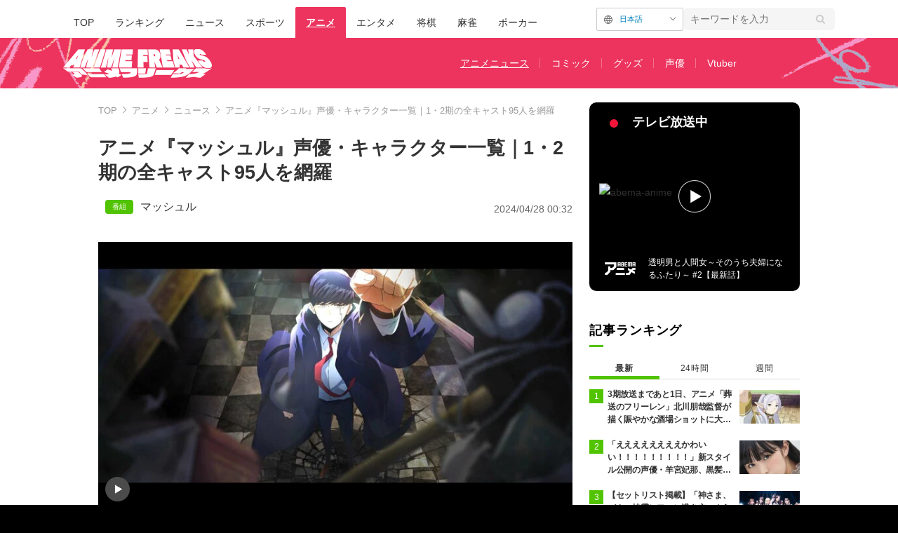

--- FILE ---
content_type: text/html; charset=utf-8
request_url: https://times.abema.tv/articles/-/10074641?utm_campaign=abematimes_rankarticle_10074641&utm_content=10095990&utm_medium=abematimes&utm_source=abematimes
body_size: 38253
content:
<!DOCTYPE html>
<html lang="ja">
<head>
<meta charset="utf-8">
  <meta http-equiv="X-UA-Compatible" content="IE=edge">
  <meta name="viewport" content="width=device-width">
<title>アニメ『マッシュル』声優・キャラクター一覧｜1・2期の全キャスト95人を網羅 | アニメニュース | アニメフリークス</title>
<meta name="description" content="アニメ『マッシュル』に登場するキャラクターたちと、声を担当する声優を紹介します。主人公マッシュ・バーンデッドの声を担当するのは小林千晃さんです。">
<meta property="article:publisher" content="https://www.facebook.com/ABEMATIMES/">
<meta property="fb:app_id" content="2226295124255038">
  <meta name="author" content="ABEMA TIMES編集部">
<meta name="theme-color" content="#">
  <meta name="robots" content="max-image-preview:large">

  <meta property="og:locale" content="ja_JP">
  <meta property="og:site_name" content="ANIME FREAKS">
<meta property="og:url" content="https://times.abema.tv/articles/-/10074641">
<meta property="og:type" content="article">
<meta property="og:title" content="アニメ『マッシュル』声優・キャラクター一覧｜1・2期の全キャスト95人を網羅 | アニメニュース | アニメフリークス">
<meta property="og:image" content="https://times-abema.ismcdn.jp/mwimgs/c/c/1200w/img_cccfbef91be7e2ecc958efe93657cb2a106626.jpg">
<meta property="og:description" content="アニメ『マッシュル』に登場するキャラクターたちと、声を担当する声優を紹介します。主人公マッシュ・バーンデッドの声を担当するのは小林千晃さんです。">
<meta name="twitter:card" content="summary_large_image">
<meta name="twitter:site" content="@ABEMATIMES">
<meta name="twitter:domain" content="times.abema.tv">
<link rel="alternate" type="application/rss+xml" title="RSS | ABEMA TIMES" href="https://times.abema.tv/list/feed/rss">
    <link rel="shortcut icon" type="image/vnd.microsoft.icon" href="https://times-abema.ismcdn.jp/common/images/animefreaks/favicon.ico">
<link rel="apple-touch-icon-precomposed" href="https://times-abema.ismcdn.jp/common/images/animefreaks/apple-touch-icon.png">
<link rel="preload" as="image" href="https://times-abema.ismcdn.jp/common/images/animefreaks/anime_freaks_logo_m.png">
<link rel="preload" as="image" href="https://times-abema.ismcdn.jp/mwimgs/c/c/724w/img_cccfbef91be7e2ecc958efe93657cb2a106626.jpg" imagesrcset="https://times-abema.ismcdn.jp/mwimgs/c/c/724w/img_cccfbef91be7e2ecc958efe93657cb2a106626.jpg 1x, https://times-abema.ismcdn.jp/mwimgs/c/c/1448w/img_cccfbef91be7e2ecc958efe93657cb2a106626.jpg 2x" fetchpriority="high">
  <style>
/* 通常cssの下にある"麻雀用"以下のcssを消さずに残してください */
@charset "utf-8";@font-face{font-family:FontAwesome;font-weight:400;font-style:normal;font-display:swap;src:url(/common/files/fonts/fontawesome-webfont.woff2?v=4.7.0) format("woff2")}a,article,aside,body,div,figure,h1,header,html,i,iframe,img,ins,label,li,nav,ol,p,section,span,time,ul{font:inherit;font-size:100%;margin:0;padding:0;vertical-align:baseline;border:0}html{line-height:1}ol,ul{list-style:none}a img{border:none}article,aside,figure,header,main,nav,section{display:block}@font-face{font-family:Hiragino Sans;font-weight:100;src:local("HiraginoSans-W1"),local("Hiragino Sans")}@font-face{font-family:Hiragino Sans;font-weight:200;src:local("HiraginoSans-W2"),local("Hiragino Sans")}@font-face{font-family:Hiragino Sans;font-weight:300;src:local("HiraginoSans-W3"),local("Hiragino Sans")}@font-face{font-family:Hiragino Sans;font-weight:400;src:local("HiraginoSans-W3"),local("Hiragino Sans")}@font-face{font-family:Hiragino Sans;font-weight:500;src:local("HiraginoSans-W5"),local("Hiragino Sans")}@font-face{font-family:Hiragino Sans;font-weight:600;src:local("HiraginoSans-W6"),local("Hiragino Sans")}@font-face{font-family:Hiragino Sans;font-weight:700;src:local("HiraginoSans-W6"),local("Hiragino Sans")}@font-face{font-family:Hiragino Sans;font-weight:800;src:local("HiraginoSans-W7"),local("Hiragino Sans")}@font-face{font-family:Hiragino Sans;font-weight:900;src:local("HiraginoSans-W8"),local("Hiragino Sans")}body,html{font-family:Hiragino Sans,-apple-system,BlinkMacSystemFont,ヒラギノ角ゴ ProN W3,Hiragino Kaku Gothic ProN,Meiryo,Arial,sans-serif;font-size:14px;word-break:break-all;color:#333;-webkit-text-size-adjust:100%}body{line-height:1.8;background:#000}a{text-decoration:none;color:inherit}img{width:auto;max-width:100%;height:auto;vertical-align:bottom}.lazy[data-loaded=true]{opacity:1}.lazy{opacity:0}.l-wrapper{padding:40px 8% 100px;background:#fff}.l-wrapper.\--ad-gate{display:flex;overflow-x:clip;width:100%;padding:0 0 100px;align-items:flex-start;justify-content:center}.l-wrapper.\--ad-gate .l-contents{width:calc(100% - 40px);max-width:1000px;margin:0 20px}.l-wrapper.\--ad-gate .l-ad-gate-top{margin:0 -20px 20px}.l-wrapper.\--ad-gate .l-ad-gete-side{position:sticky;top:0;min-width:200px;min-height:600px}.l-contents{max-width:1100px;margin-right:auto;margin-left:auto;padding-right:0;padding-left:0}.l-contents:after{display:block;clear:both;content:""}.l-main-side-wrapper{display:grid;grid-template-columns:auto 300px;grid-gap:24px}.l-main{max-width:676px}.l-main-row{margin-top:40px}.l-side{width:300px}.l-flex{display:flex}.l-flex-1{flex:1 1 0%}.l-flex-100{flex:0 0 100%}.l-flex-initial{flex:0 1 auto}.l-items-end{align-items:flex-end}.l-items-center{align-items:center}.l-lg-items-center{align-items:center}.l-lg-mb-1{margin-bottom:5px}.l-space-x-2{margin-left:10px}.mgb-pc--25{margin-bottom:25px!important}.u-lg-overflow-hidden{overflow:hidden}.c-keyword-search__label{position:relative}.c-keyword-search__label:after,.c-keyword-search__label:before{font-family:FontAwesome;color:#ccc}.c-keyword-search__label:after{position:absolute;top:50%;right:14px;content:"\f002";transform:translateY(-50%)}.c-keyword-search__input{font-size:14px;box-sizing:border-box;width:100%;padding:11px 10px;border:1px solid #ccc;border-radius:6px;outline:none;background-color:#fff;-webkit-appearance:none;-moz-appearance:none;appearance:none}.l-side .c-keyword-search{display:none}.c-list-category__img__file{position:absolute;top:50%;left:50%;width:100%;transform:translate(-50%,-50%)}.c-article-title{font-size:18px;font-weight:700;letter-spacing:.9px;color:#fff}.c-article-title.-underline{position:relative}.c-article-title.-underline:after{position:absolute;bottom:0;left:0;width:20px;height:3px;content:"";background-color:#51c300}.c-article-title.-dark{color:#000}@keyframes nowOnAirBadge-outer-opacity-fade{0%{animation-timing-function:cubic-bezier(.33,1,.68,1);opacity:0}25%{animation-timing-function:linear;opacity:.15}50%{opacity:0}}@keyframes nowOnAirBadge-outer-scale-out{0%{transform:scale(1)}25%{transform:scale(4)}}@keyframes nowOnAirBadge-inner-opacity-fade{0%{animation-timing-function:cubic-bezier(.33,1,.68,1);opacity:0}25%{animation-timing-function:linear;opacity:.4}50%{opacity:0}}@keyframes nowOnAirBadge-inner-scale-out{0%{transform:scale(1)}25%{transform:scale(2.2)}}.nowOnAirBadge{position:relative;display:flex;flex-direction:row;width:12px;height:12px;margin:10px 15px;align-items:center;justify-content:center}.nowOnAirBadge:before{position:absolute;top:0;left:0;width:12px;height:12px;content:"";animation:nowOnAirBadge-outer-scale-out 2s cubic-bezier(.65,0,.35,1) 0s infinite,nowOnAirBadge-outer-opacity-fade 2s 0s infinite;opacity:0;border-radius:50%;background-color:#f0163a}.nowOnAirBadge__inner{position:absolute;top:0;left:0;width:12px;height:12px;animation:nowOnAirBadge-inner-scale-out 2s cubic-bezier(.65,0,.35,1) 0s infinite,nowOnAirBadge-inner-opacity-fade 2s 0s infinite;opacity:0;border-radius:50%;background-color:#f0163a}.nowOnAirBadge:after{width:12px;height:12px;content:"";border-radius:50%;background-color:#f0163a}.c-side-on-air{display:block;background-color:#000}.c-side-on-air .c-article-title{letter-spacing:2px}.c-side-on-air__title{font-size:18px;line-height:1;display:flex;width:170px;padding-left:5px;letter-spacing:0;flex-flow:column}.c-side-on-air__title-time{font-size:12px;font-weight:400;margin-top:8px}.c-side-on-air__logo{width:100px;margin-left:-10px}.c-side-on-air__program{position:relative;display:block;overflow:hidden;border-radius:4px}.c-side-on-air__program__img{position:relative;overflow:hidden;padding-top:56.25%}.c-side-on-air__program__img img{position:absolute;top:50%;left:50%;width:100%;transform:translate(-50%,-50%)}.c-side-on-air__program__icon{position:absolute;top:54%;left:50%;transform:translate(-50%,-50%)}.c-side-on-air__logo{display:flex;padding-top:15px;flex:1 1 auto;align-items:center;justify-content:center}.c-side-on-air__logo .c-side-on-air__logo-img{min-width:80px;max-width:80px}.c-side-on-air__lead{font-size:12px;line-height:1.5;display:-webkit-box;overflow:hidden;padding-top:15px;color:#fff;-webkit-line-clamp:2;-webkit-box-orient:vertical}.c-ranking__list:not(.c-ranking__list--type-b) .c-ranking__item:nth-of-type(-n+3) .c-ranking__link:before{background-color:#51c300}.c-ranking__list:not(.c-ranking__list--type-b) .c-ranking__item:first-of-type .c-ranking__link:before{content:"1"}.c-ranking__list:not(.c-ranking__list--type-b) .c-ranking__item:nth-of-type(2) .c-ranking__link:before{content:"2"}.c-ranking__list:not(.c-ranking__list--type-b) .c-ranking__item:nth-of-type(3) .c-ranking__link:before{content:"3"}.c-ranking__list:not(.c-ranking__list--type-b) .c-ranking__item:nth-of-type(4) .c-ranking__link:before{content:"4"}.c-ranking__list:not(.c-ranking__list--type-b) .c-ranking__item:nth-of-type(5) .c-ranking__link:before{content:"5"}.c-ranking__list:not(.c-ranking__list--type-b) .c-ranking__link:before{font-size:12px;line-height:1;position:absolute;top:-1px;left:0;display:flex;width:20px;height:20px;content:"";color:#fff;background-color:#999;align-items:center;justify-content:center}.c-ranking__list.\--tab{display:none}.c-ranking__list.\--tab.is-show{display:block}.c-ranking__block{display:flex}.c-ranking__block:first-child{min-width:1px;margin-right:3px;word-wrap:break-word;flex:1 1 auto}.c-ranking__block+.c-ranking__block{flex:0 0 auto}.c-ranking__box{display:flex;flex-direction:column;width:100%;justify-content:space-between}.c-ranking__subject{font-size:16px;font-weight:700;margin-top:-3px}.c-ranking__subject.-truncate3{display:-webkit-box;overflow:hidden;-webkit-box-orient:vertical}.c-ranking__subject.-truncate3{-webkit-line-clamp:3}.c-ranking__img{position:relative;overflow:hidden;padding-top:56.25%;flex:0 0 auto;align-self:flex-start}.c-ranking__link{position:relative;display:flex;padding-left:26px}.c-ranking-date .c-ranking__block:first-child{margin-right:8px}.c-ranking-date .c-button{margin-top:20px}.c-ranking-tab{display:flex;margin-top:20px}.c-ranking-tab-item{font-size:12px;line-height:1.71;position:relative;display:flex;padding-bottom:8px;letter-spacing:.7px;flex:0 0 auto;align-items:center;justify-content:center;flex:1}.c-ranking-tab-item:after{position:absolute;right:0;bottom:2.5px;width:100%;height:1px;content:"";background-color:#ddd}.c-ranking-tab-item.is-active{font-weight:700}.c-ranking-tab-item.is-active:after{height:5px;background-color:#51c300}.c-button__link{font-size:16px;font-weight:700;display:flex;padding:11px 0 10px;letter-spacing:2px;color:#fff;border-radius:6px;background-color:#51c300;align-items:center;justify-content:center}.c-breadcrumb__list{position:relative;display:flex;overflow:hidden;white-space:nowrap;color:#999}.c-breadcrumb__list:after{position:absolute;top:0;right:0;display:block;width:28px;height:100%;content:"";background:linear-gradient(90deg,hsla(0,0%,100%,0),#fff)}.c-breadcrumb__item{font-size:13px;color:#999}.c-breadcrumb__item:not(:first-child){position:relative;margin-left:5px;padding-left:16px}.c-breadcrumb__item:not(:first-child):before{position:absolute;top:calc(50% - 5px);left:0;width:6px;height:6px;margin-right:6px;content:"";transform:rotate(135deg);border-top:1px solid #999;border-left:1px solid #999}.c-breadcrumb__link{color:#999}.ad-side-ajuster{transform-origin:top!important}.c-to-top{position:fixed;z-index:100;right:25px;bottom:25px;width:50px;height:50px}.c-tools{display:flex;margin-left:20px;gap:20px;align-items:center}.g-header{background:#fff}.g-header-wrapper{display:flex;max-width:1100px;margin:0 auto;padding:0 20px;justify-content:space-between;align-items:center}.g-header-wrapper .c-keyword-search__input{width:216px;padding:8px 10px;border:0;background:#f5f5f5}.g-nav-list{display:flex;margin-top:10px}.g-nav-list__link{font-size:14px;font-weight:500;line-height:1;display:inline-block;padding:15px;word-break:keep-all;border-radius:2px 2px 0 0}.g-nav-list__link.is-current{font-weight:700;text-decoration:underline;color:#fff;background:#000}.g-header-logo__img{width:250px;max-width:250px}.g-subnav-div{background:#000}.g-subnav-div .g-header-wrapper{min-height:72px}.g-subnav-list{font-size:14px;line-height:1;display:flex;width:550px;margin:10px 0 10px 20px;color:#bbb;flex-wrap:wrap;justify-content:left}.g-subnav-list__list{position:relative}.g-subnav-list__list:after{position:absolute;top:50%;right:0;width:1px;height:1em;content:"";transform:translateY(-50%);background:#444}.g-subnav-list__list:last-child:after{display:none}.g-subnav-list__link{display:inline-block;padding:6px 16px}.g-subnav-list__link.is-current{text-decoration:underline}.m-reward-modal{font-size:16px;line-height:1;position:fixed;z-index:2147483647;top:0;right:0;bottom:0;left:0;display:none;background:rgba(0,0,0,.5)}.m-reward-modal__window{position:absolute;top:50%;left:50%;padding:32px 49px 26px;transform:translate(-50%,-50%);text-align:center;border-radius:6px;background:#fff}.m-reward-modal__logo{width:380px}.m-reward-modal__ttl{font-size:24px;font-weight:500;margin-top:28px}.m-reward-modal__sub{margin-top:20px;color:#6b6e76}.m-reward-modal__btn{position:relative;width:312px;margin:26px auto 0;padding:24px;text-align:left;border:1px solid #ddd;border-radius:6px}.m-reward-modal__btn:before{right:24px;width:30px;height:30px;border-radius:50%;background:#51c300}.m-reward-modal__btn:after,.m-reward-modal__btn:before{position:absolute;top:50%;content:"";transform:translateY(-50%)}.m-reward-modal__btn:after{right:32px;border-top:7px solid transparent;border-right:0;border-bottom:7px solid transparent;border-left:11px solid #fff}.m-reward-modal__close{position:absolute;top:10px;right:10px;width:20px;height:20px;border-radius:50%;background:#000}.m-reward-modal__close:after,.m-reward-modal__close:before{position:absolute;top:50%;left:50%;width:12px;height:1px;content:"";transform:translate(-50%,-50%) rotate(45deg);transform-origin:center;background:#fff}.m-reward-modal__close:after{left:4px;transform:rotate(-45deg)}.article-header{margin-bottom:40px}.article-header__title{font-size:1.92857rem;font-weight:700;line-height:1.3;margin-bottom:21px}.article-header__date{font-size:1rem;line-height:1;display:block;color:#666}.article-tvbtn{position:relative;top:-10px;margin:20px 0;text-align:center}.article-tvbtn__link{font-size:16px;font-weight:700;line-height:1;display:inline-block;min-width:300px;padding:20px 0;text-align:center;color:#fff;border-radius:6px;background-color:#a3a3a3}.article-body .article-tvbtn__link{display:flex;width:calc(100% - 40px);padding:15px 20px;color:#000;background-color:#da0;justify-content:center;align-items:center}.article-body .article-tvbtn__text{line-height:1.5;overflow:hidden;white-space:nowrap;text-overflow:ellipsis}.article-body .article-tvbtn__icon{position:relative;width:26px;min-width:26px;height:26px;margin-left:10px;border-radius:50%;background-color:#fff}.article-body .article-tvbtn__icon:before{position:absolute;top:50%;left:8.5px;content:"";transform:translateY(-50%);border:8px solid transparent;border-left:13px solid #da0}.article-body{max-width:724px;margin:auto;word-wrap:normal}.article-body>p{font-size:1.14286rem;line-height:1.5;margin:30px 0;word-break:break-word;color:#333}.article-body a{color:#0080bb}.article-body a.c-taglink{padding-bottom:1px;color:#333;border-bottom:1px dashed #333}.article-body .figure{display:flex;margin:30px 0;justify-content:center}.article-body .figure-center{clear:both;max-width:100%;text-align:center}.article-body .figure-center.\--abematv>a{position:relative;display:block;overflow:hidden}.article-body .figure-center.\--abematv>a:before{position:absolute;z-index:1;bottom:10px;left:10px;display:block;width:35px;height:35px;content:"";background:url(/common/images/abema/play-icon.png) no-repeat;background-size:contain}.article-body .figure-center img{display:inline-block;max-width:100%;height:auto!important}.article-header-tags__tag{font-size:16px;display:flex;align-items:center;flex-wrap:wrap}.article-header-tags__tag-link{line-height:1}.article-header-tags__tag:before{font-size:10px;line-height:1;width:30px;margin-right:10px;padding:5px;text-align:center;color:#fff;border-radius:4px}.article-header-tags__tag.\--program{row-gap:8px}.article-header-tags__tag.\--program:before{content:"\756A\7D44";background-color:#51c300}

/* 麻雀用 */
.m-menu {
  margin-bottom: 37px;
  background-color: #efeded
}

.m-menu__list {
  font-size: 16px;
  font-weight: 700;
  display: flex;
  padding: 10px 0 10px 14px
}

.m-menu__item {
  line-height: 1;
  display: flex
}

.m-menu__item:not(:last-child):after {
  font-weight: 100;
  display: inline;
  padding: 0 15px;
  content: "|"
}


/* 大相撲用 */
.g-sumo-nav {
  font-size: 14px;
  line-height: 1.25;
  margin-bottom: 40px;
  color: #707070;
  border-bottom: 3px solid #4e2d5f
}

.g-sumo-nav-list {
  display: flex;
  justify-content: left;
  align-items: center
}

.g-sumo-nav-item__link {
  display: inline-block;
  padding: 8px 10px
}

.g-sumo-nav-item__link.is-current {
  font-size: 16px;
  font-weight: 700;
  color: #fff;
  background: #4e2d5f
}

/* アニメフリークス */
.g-header.--animefreaks .g-subnav-div,
.g-header.--animefreaks .g-nav-list__link.is-current {
  background: #EC345E;
}

.g-header.--animefreaks .g-subnav-div {
  background-image: url(/common/images/animefreaks/pc_anime_header_left.png), url(/common/images/animefreaks/pc_anime_header_right.png);
  background-size: 197px 350px, 197px 350px;
  background-position: left top, right top;
  background-repeat: no-repeat, no-repeat;
}

.g-header.--animefreaks .g-header-logo__img {
  width: 212px;
  max-width: 212px;
}

.g-header.--animefreaks .g-subnav-list {
  color: #fff;
}

.g-header.--animefreaks .g-subnav-list__list::after {
  background: rgba(255, 255, 255, .3);
}

/* 言語切り替えパーツ */
.m-article-language {
  margin-top: 0 !important;
  position: relative;
  font-size: 11px;
  line-height: 1;
  display: flex;
  justify-content: end;
}

.m-article-language__btn {
  padding: 10px 10px 10px 32px;
  min-width: 80px;
  color: #0080bb;
  border: solid 1px #CCCCCC;
  border-radius: 2px;
  background-image: url(/common/images/abema/article_lang_icon.svg);
  background-repeat: no-repeat;
  background-position: 10px 10px;
  background-size: 12px;
}

.m-article-language__btn::after {
  content: '';
  position: absolute;
  top: 9px;
  right: 14px;
  width: 5px;
  height: 5px;
  border-top: 1px solid #747474;
  border-right: 1px solid #747474;
  transform: rotate(135deg) translateY(-50%);
}

.m-article-language__btn:hover {
  opacity: .7;
  cursor: pointer;
}

.m-article-language__list {
  position: absolute;
  top: 0;
  right: 0;
  padding: 8px 0;
  background: #E5E5E5;
  border: 1px solid #DDDDDD;
  border-radius: 4px;
  box-shadow: 0px 3px 6px #00000029;
  display: none;
  z-index: 10;
}

.m-article-language__item {
  position: relative;
}

.m-article-language__item:first-child::before {
  content: '\02714';
  position: absolute;
  top: 6px;
  left: 12px;
  font-size: 13px;
}

.m-article-language__link {
  padding: 7px 30px;
  min-width: 62px;
  display: block;
}

.m-article-language__link:hover {
  cursor: pointer;
  opacity: .7;
}

/* photo .article-body ul font-size対策 */
.article-body ul.m-article-language__list {
  font-size: 11px;
}

.article-header-program-link__img {
  width: 100px;
}

.article-header__go-first {
  font-size: 14px;
  margin-top: 4px;
  text-align: right
}

.article-header__go-first-link {
  color: #0080bb
}

.article-header__go-first-link:hover {
  opacity: .7
}      @media (min-width: 768px) and (max-width: 1024px) {
        html, body {
          background-color: #fff;
          overflow-x: hidden;
        }

        body {
          margin: 0 auto;
          width: 1040px;
          overflow-x: hidden;
        }
        
        .g-header-wrapper .c-keyword-search__input {
          width: 100%;
        }
        
        .l-ad-gete-side {
          display: none;
        }
      }
  </style>
<link rel="stylesheet" href="https://times-abema.ismcdn.jp/resources/abema/css/pc/pages/leafs.css?rd=202601131013" media="print" onload="this.media='all'">
  <link rel="manifest" href="/manifest.json?rd=202601131013">
    <link rel="canonical" href="https://times.abema.tv/articles/-/10074641">


<link rel="preconnect" href="https://times-abema.ismcdn.jp" crossorigin>
<link rel="preconnect" href="https://www.google-analytics.com" crossorigin>
<link rel="preconnect" href="https://www.googletagmanager.com" crossorigin>
<link rel="preconnect" href="https://analytics.google.com" crossorigin>
<link rel="preconnect" href="https://storage.googleapis.com" crossorigin>
<link rel="preconnect" href="https://image.p-c2-x.abema-tv.com" crossorigin>
<link rel="preconnect" href="https://abema.tv" crossorigin>
<link rel="preconnect" href="https://code.jquery.com" crossorigin>

<!-- Google Tag Manager -->
<script>

  window.dataLayer = window.dataLayer || [];
  var hash = {"article_id":10074641,"category_id":"アニメ","sub_category_id":"ニュース","publish_data":"2024/04/28","is_interstitial_article":false,"article_type":"default","has_series_link":false};
    if (document.referrer) {
      hash['previous_page'] = document.referrer;
    }
  dataLayer.push(hash);
  dataLayer.push({'event': 'pageview'});
  console.log(dataLayer[0], 'dataLayer');
</script>
<script>(function(w,d,s,l,i){w[l]=w[l]||[];w[l].push({'gtm.start':
new Date().getTime(),event:'gtm.js'});var f=d.getElementsByTagName(s)[0],
j=d.createElement(s),dl=l!='dataLayer'?'&l='+l:'';j.async=true;j.src=
'https://www.googletagmanager.com/gtm.js?id='+i+dl;f.parentNode.insertBefore(j,f);
})(window,document,'script','dataLayer','GTM-TFVZ8N');</script>
<!-- End Google Tag Manager -->


<script type="application/ld+json">
[{"@context":"http://schema.org","@type":"WebSite","name":"ABEMA TIMES","alternateName":"ABEMA TIMES | ABEMA公式ニュースサイト","url":"https://times.abema.tv","sameAs":["https://www.facebook.com/ABEMATIMES/","https://x.com/ABEMATIMES"],"potentialAction":{"@type":"SearchAction","target":"https://times.abema.tv/list/search?fulltext={fulltext}","query-input":"required name=fulltext"}},{"@context":"http://schema.org","@type":"SiteNavigationElement","url":["/"]},{"@context":"http://schema.org","@type":"BreadcrumbList","itemListElement":[{"@type":"ListItem","position":1,"item":{"@id":"https://times.abema.tv","name":"ABEMA TIMES"}},{"@type":"ListItem","position":2,"item":{"@id":"https://times.abema.tv/anime","name":"アニメ"}},{"@type":"ListItem","position":3,"item":{"@id":"https://times.abema.tv/anime/news","name":"ニュース"}},{"@type":"ListItem","position":4,"item":{"@id":"https://times.abema.tv/articles/-/10074641","name":"アニメ『マッシュル』声優・キャラクター一覧｜1・2期の全キャスト95人を網羅"}}]},{"@context":"http://schema.org","@type":"NewsArticle","mainEntityOfPage":{"@type":"WebPage","@id":"https://times.abema.tv/articles/-/10074641"},"headline":"アニメ『マッシュル』声優・キャラクター一覧｜1・2期の全キャスト95人を網羅","image":{"@type":"ImageObject","url":"https://times-abema.ismcdn.jp/mwimgs/c/c/1200w/img_cccfbef91be7e2ecc958efe93657cb2a106626.jpg","width":"1200","height":"675"},"datePublished":"2024-04-28T00:32:00+09:00","dateModified":"2024-04-28T00:32:00+09:00","author":{"@type":"Organization","name":"ABEMA TIMES編集部"},"description":"アニメ『マッシュル』に登場するキャラクターたちと、声を担当する声優を紹介します。主人公マッシュ・バーンデッドの声を担当するのは小林千晃さんです。","publisher":{"@type":"Organization","name":"ABEMA TIMES","logo":{"@type":"ImageObject","url":"https://times.abema.tv/common/images/abema/bn_400x60.png"}}}]
</script>

    <script type="text/javascript">
      window._taboola = window._taboola || [];
      _taboola.push({article:'auto'});
      !function (e, f, u, i) {
        if (!document.getElementById(i)){
          e.async = 1;
          e.src = u;
          e.id = i;
          f.parentNode.insertBefore(e, f);
        }
      }(document.createElement('script'),
      document.getElementsByTagName('script')[0],
      '//cdn.taboola.com/libtrc/abematimes-network/loader.js',
      'tb_loader_script');
      if(window.performance && typeof window.performance.mark == 'function')
        {window.performance.mark('tbl_ic');}
    </script>


<script type="text/javascript">
  window.googletag = window.googletag || {};
  window.googletag.cmd = window.googletag.cmd || [];
  console.log('gpt.js読み込み')
</script>


<script async src="https://securepubads.g.doubleclick.net/tag/js/gpt.js" crossorigin="anonymous"></script>


<script type="text/javascript">
  window.pbjs = window.pbjs || {};
  window.pbjs.que = window.pbjs.que || [];
</script>
<script async='async' src="https://flux-cdn.com/client/1000354/times-abema_01654.min.js"></script>
<script type="text/javascript">
  window.fluxtag = {
    readyBids: {
      prebid: false,
      amazon: false,
      google: false
    },
    failSafeTimeout: 3e3,
    isFn: function isFn(object) {
      var _t = 'Function';
      var toString = Object.prototype.toString;
      return toString.call(object) === '[object ' + _t + ']';
    },
    launchAdServer: function() {
      if (!fluxtag.readyBids.prebid || !fluxtag.readyBids.amazon) {
        return;
      }
      fluxtag.requestAdServer();
    },
    requestAdServer: function() {
      if (!fluxtag.readyBids.google) {
        fluxtag.readyBids.google = true;
        googletag.cmd.push(function () {
          if (!!(pbjs.setTargetingForGPTAsync) && fluxtag.isFn(pbjs.setTargetingForGPTAsync)) {
            pbjs.que.push(function () {
              pbjs.setTargetingForGPTAsync();
            });
          }
          googletag.pubads().refresh();
        });
      }
    }
  };
</script>
<script type="text/javascript">
  setTimeout(function() {
    fluxtag.requestAdServer();
  }, fluxtag.failSafeTimeout);
</script>
<script type='text/javascript'>
  ! function (a9, a, p, s, t, A, g) {
    if (a[a9]) return;

    function q(c, r) {
      a[a9]._Q.push([c, r])
    }
    a[a9] = {
      init: function () {
        q("i", arguments)
      },
      fetchBids: function () {
        q("f", arguments)
      },
      setDisplayBids: function () {},
      targetingKeys: function () {
        return []
      },
      _Q: []
    };
    A = p.createElement(s);
    A.async = !0;
    A.src = t;
    g = p.getElementsByTagName(s)[0];
    g.parentNode.insertBefore(A, g)
  }("apstag", window, document, "script", "//c.amazon-adsystem.com/aax2/apstag.js");
  apstag.init({
    pubID: '5232',
    adServer: 'googletag',
    bidTimeout: 1e3
  });
  apstag.fetchBids({
    slots: [{
  slotID: "div-gpt-ad-1698676584485-0",
  slotName: "/22954913985/all_all_pc_rightcolumn1",
  sizes: [300,250]
}
,{
  slotID: "div-gpt-ad-1698676604498-0",
  slotName: "/22954913985/all_all_pc_rightcolumn2",
  sizes: [300,600]
}
,{
  slotID: "div-gpt-ad-1693799467200-0",
  slotName: "/22954913985/article_all_pc_chukan_1",
  sizes: [[336,280],[300,250]]
}
,{
  slotID: "div-gpt-ad-1693799616902-0",
  slotName: "/22954913985/article_all_pc_chukan_2",
  sizes: [[336,280],[300,250]]
}
]
  }, function (bids) {
    googletag.cmd.push(function () {
      apstag.setDisplayBids();

      fluxtag.readyBids.amazon = true;
      fluxtag.launchAdServer();
    });
  });
</script>

<script>
  googletag.cmd.push(function() {
    googletag.pubads().setTargeting('genre', 'anime');
      googletag.pubads().setTargeting('articlestype', 'stock');
    
    googletag.defineSlot('/22954913985/article_all_pc_gateleft', [200, 701], 'div-gpt-ad-1702011303152-0').setCollapseEmptyDiv(true, true).addService(googletag.pubads());
googletag.defineSlot('/22954913985/article_all_pc_gatetop', [1040, 250], 'div-gpt-ad-1698672125497-0').setCollapseEmptyDiv(true).addService(googletag.pubads());
googletag.defineSlot('/22954913985/article_all_pc_gateright', [200, 700], 'div-gpt-ad-1702011093675-0').setCollapseEmptyDiv(true, true).addService(googletag.pubads());
googletag.defineSlot('/22954913985/all_all_pc_rightcolumn1', [300, 250], 'div-gpt-ad-1698676584485-0').addService(googletag.pubads());
googletag.defineSlot('/22954913985/all_all_pc_rightcolumn2', [300, 600], 'div-gpt-ad-1698676604498-0').addService(googletag.pubads());
var anchorSlot;
anchorSlot = googletag.defineOutOfPageSlot('/22954913985/article_all_pc_anker', googletag.enums.OutOfPageFormat.BOTTOM_ANCHOR);

if (anchorSlot) {
  anchorSlot.addService(googletag.pubads());

  window.googletag.pubads().addEventListener('slotRenderEnded', function (event) {
    if(event.isEmpty){
      console.log('gtag isEmpty');
      console.log(event.slot.getSlotElementId());
      return false;
    }
    if(event.slot.getSlotElementId().indexOf('article_all_pc_anker') > -1){
      if(event.size.length){
        var h = event.size[1];
        window.addEventListener('load', function(){
          console.log('gtag listener in load listener');
          $('.js-to-top').css('bottom', h + 47 + 'px');
        });
      }
    }
  });
}
var interstitialSlot;
interstitialSlot = googletag.defineOutOfPageSlot('/22954913985/article_all_pc_interstitial',googletag.enums.OutOfPageFormat.INTERSTITIAL);

if (interstitialSlot) {
  interstitialSlot.addService(googletag.pubads());
}
googletag.defineSlot('/22954913985/article_all_pc_kijiue', [728, 90], 'div-gpt-ad-1692929856131-0').addService(googletag.pubads());
googletag.defineSlot('/22954913985/article_all_pc_chukan_1', [[336, 280], [300, 250]], 'div-gpt-ad-1693799467200-0').addService(googletag.pubads());
googletag.defineSlot('/22954913985/article_all_pc_chukan_2', [[336, 280], [300, 250]], 'div-gpt-ad-1693799616902-0').addService(googletag.pubads());


    function randomInt(min, max) {
      return Math.floor( Math.random() * (max + 1 - min) ) + min;
    }

      googletag.pubads().setTargeting("fluct_ad_group", String(randomInt(1, 10)));

    googletag.pubads().disableInitialLoad();
    googletag.pubads().enableSingleRequest();

    googletag.enableServices();

    if (!!(window.pbFlux) && !!(window.pbFlux.prebidBidder) && fluxtag.isFn(window.pbFlux.prebidBidder)) {
      pbjs.que.push(function () {
        window.pbFlux.prebidBidder();
      });
    } else {
      fluxtag.readyBids.prebid = true;
      fluxtag.launchAdServer();
    }
  });



  (function() {
    var pa = document.createElement('script'); pa.type = 'text/javascript'; pa.charset = "utf-8"; pa.async = true;
    pa.src = window.location.protocol + "//api.popin.cc/searchbox/abematimes.js";
    var s = document.getElementsByTagName('script')[0]; s.parentNode.insertBefore(pa, s);
  })();
</script>

<script async src="https://yads.c.yimg.jp/js/yads-async.js"></script>
  <script async src="https://pagead2.googlesyndication.com/pagead/js/adsbygoogle.js?client=ca-pub-6845393640653469" crossorigin="anonymous"></script>


<script>
window.pushMST_config={"vapidPK":"BIZgYrmxqBfolcrCDu0L4R5IkCzwyZaCqvz9EmY2mrLijpPduFfUTiFTqoGquDzcBfiJrAo1mkSQ5jgxhbw1qfU","enableOverlay":true,"swPath":"/sw.js","i18n":{}};
  var pushmasterTag = document.createElement('script');
  pushmasterTag.src = "https://cdn.pushmaster-cdn.xyz/scripts/publishers/685522a816a8578b6e2d6de5/SDK.js";
  pushmasterTag.setAttribute('defer','');

  var firstScriptTag = document.getElementsByTagName('script')[0];
  firstScriptTag.parentNode.insertBefore(pushmasterTag, firstScriptTag);
</script>

<script type="module" src="https://cdn01.stright.bizris.com/js/1.0/cookie_consent_setting.js?banner_type=banner" charset="UTF-8" data-site-id="SIT-d3c1466c-ed71-46c6-86aa-70095421e33d"></script>
</head>
<body>

<div class="page leafs">
  <header class="g-header --animefreaks">
    <div class="g-header-wrapper">
      <nav class="g-nav">
        <ul class="g-nav-list">
          <li class="g-nav-list__list"><a class="g-nav-list__link" href="/">TOP</a></li>
          <li class="g-nav-list__list"><a class="g-nav-list__link" href="/ranking/realtime">ランキング</a></li>
            <li class="g-nav-list__list"><a class="g-nav-list__link" href="/news">ニュース</a></li>
            <li class="g-nav-list__list"><a class="g-nav-list__link" href="/sports">スポーツ</a></li>
            <li class="g-nav-list__list"><a class="g-nav-list__link is-current" href="/anime">アニメ</a></li>
            <li class="g-nav-list__list"><a class="g-nav-list__link" href="/entame">エンタメ</a></li>
            <li class="g-nav-list__list"><a class="g-nav-list__link" href="/shogi">将棋</a></li>
            <li class="g-nav-list__list"><a class="g-nav-list__link" href="/mahjong">麻雀</a></li>
            <li class="g-nav-list__list"><a class="g-nav-list__link" href="/poker">ポーカー</a></li>
        </ul>
      </nav>
        <div class="c-tools">
              <div class="m-article-language mgt-pc--0">
    <div class="m-article-language__btn js-article-language__btn">日本語</div>
    <ul class="m-article-language__list js-article-language__list">
      <li class="m-article-language__item"><span class="m-article-language__link">日本語</span></li><li class="m-article-language__item"><a href="https://times.abema.tv/en/anime" class="m-article-language__link">English</a></li><li class="m-article-language__item"><a href="https://times.abema.tv/de/anime" class="m-article-language__link">Deutsch</a></li><li class="m-article-language__item"><a href="https://times.abema.tv/fr/anime" class="m-article-language__link">Français</a></li><li class="m-article-language__item"><a href="https://times.abema.tv/zh/anime" class="m-article-language__link">简体中文</a></li><li class="m-article-language__item"><a href="https://times.abema.tv/zt/anime" class="m-article-language__link">繁體中文</a></li>
    </ul>
  </div>

          <div class="c-keyword-search">
            <label for="keyword_search" class="c-keyword-search__label">
              <input id="keyword_search" type="input" placeholder="キーワードを入力" class="c-keyword-search__input js-search-text">
            </label>
          </div>
        </div>
    </div>
  <div class="g-subnav-div">
    <div class="g-header-wrapper">
      <div class="g-header-logo">
          <a class="g-header-logo__link" href="/anime"><img class="g-header-logo__img" src="https://times-abema.ismcdn.jp/common/images/animefreaks/anime_freaks_logo_m.png" width="212" height="41" alt="アニメフリークス【ABEMA TIMES | アベマタイムズ】"></a>
      </div>
        <nav class="g-subnav">
          <ul class="g-subnav-list">
              <li class="g-subnav-list__list">
                <a class="g-subnav-list__link is-current" href="/anime/news">アニメニュース</a>
              </li>
              <li class="g-subnav-list__list">
                <a class="g-subnav-list__link" href="/anime/comic">コミック</a>
              </li>
              <li class="g-subnav-list__list">
                <a class="g-subnav-list__link" href="/anime/goods">グッズ</a>
              </li>
              <li class="g-subnav-list__list">
                <a class="g-subnav-list__link" href="/anime/voiceactor">声優</a>
              </li>
              <li class="g-subnav-list__list">
                <a class="g-subnav-list__link" href="/anime/vtuber">Vtuber</a>
              </li>
          </ul>
        </nav>
    </div>
  </div>
</header>
  <div class="l-wrapper --ad-gate">
      <!-- /22954913985/article_all_pc_gateleft -->
<div id='div-gpt-ad-1702011303152-0' class="l-ad-gete-side">
  <script>
    googletag.cmd.push(function() { googletag.display('div-gpt-ad-1702011303152-0'); });
  </script>
</div>
    <div class="l-contents">
        <div class="l-ad-gate-top">
  <!-- /22954913985/article_all_pc_gatetop -->
  <div id='div-gpt-ad-1698672125497-0' style='min-width: 1040px; min-height: 250px;'>
    <script>
      googletag.cmd.push(function() { googletag.display('div-gpt-ad-1698672125497-0'); });
    </script>
  </div>
</div>
        <div class="l-main-side-wrapper">
        <main class="l-main">
          <div class="l-component-wrapper mgb-pc--25">
  <nav class="c-breadcrumb">
    <ol class="c-breadcrumb__list">
      <li class="c-breadcrumb__item"><a href="/" class="c-breadcrumb__link">TOP</a></li>
      <li class="c-breadcrumb__item"><a href="/anime" class="c-breadcrumb__link">アニメ</a></li>
      <li class="c-breadcrumb__item"><a href="/anime/news" class="c-breadcrumb__link">ニュース</a></li>
      <li class="c-breadcrumb__item"><a href="https://times.abema.tv/articles/-/10074641" class="c-breadcrumb__link">アニメ『マッシュル』声優・キャラクター一覧｜1・2期の全キャスト95人を網羅</a></li>
    </ol>
  </nav>
</div>
          
          
          <article>
            <div class="article-header">
    <h1 class="article-header__title">アニメ『マッシュル』声優・キャラクター一覧｜1・2期の全キャスト95人を網羅</h1>
  <div class="l-flex l-items-end">
    <div class="article-header-tags l-flex-1"><div class="article-header-tags__tag --program l-space-x-2"><a href="/feature/program/mashle" class="article-header-tags__tag-link">マッシュル</a></div></div>
    <time datetime="2024-04-28T00:32:00+09:00" class="article-header__date l-flex-initial">2024/04/28 00:32</time>
  </div>
</div>

            <div class="article-body js-article-body">
<div class="figure figure-center --abematv"><a class="figure__link" href="https://abema.go.link/video/title/26-199?utm_campaign=abematimes_20240428_free_10074641_link_article_photo&amp;utm_medium=web&amp;utm_source=abematimes&amp;adj_t=1o8o1k5q&amp;adj_campaign=202404&amp;adj_adgroup=28&amp;adj_creative=abematimes_20240428_free_10074641_link_article_photo&amp;adj_tracker_limit=25000&amp;adj_redirect=https%3A%2F%2Fabema.tv%2Fvideo%2Ftitle%2F26-199%3Futm_campaign%3Dabematimes_20240428_free_10074641_link_article_photo%26utm_medium%3Dweb%26utm_source%3Dabematimes" target="_blank" data-utm="program-main-img"><img alt="アニメ「マッシュル-MASHLE-」マッシュ・バーンデッド　特報カット" class="figure__img" height="407" src="https://times-abema.ismcdn.jp/mwimgs/c/c/724w/img_cccfbef91be7e2ecc958efe93657cb2a106626.jpg" width="724" srcset="https://times-abema.ismcdn.jp/mwimgs/c/c/724w/img_cccfbef91be7e2ecc958efe93657cb2a106626.jpg 1x, https://times-abema.ismcdn.jp/mwimgs/c/c/1448w/img_cccfbef91be7e2ecc958efe93657cb2a106626.jpg 2x"></a></div><div class="article-tvbtn">
<a href="https://abema.go.link/video/title/26-199?utm_campaign=abematimes_20240428_free_10074641_link_article_button&amp;utm_medium=web&amp;utm_source=abematimes&amp;adj_t=1o8o1k5q&amp;adj_campaign=202404&amp;adj_adgroup=28&amp;adj_creative=abematimes_20240428_free_10074641_link_article_button&amp;adj_tracker_limit=25000&amp;adj_redirect=https%3A%2F%2Fabema.tv%2Fvideo%2Ftitle%2F26-199%3Futm_campaign%3Dabematimes_20240428_free_10074641_link_article_button%26utm_medium%3Dweb%26utm_source%3Dabematimes" class="article-tvbtn__link" target="_blank" rel="noopener" data-utm="program-main-img-btn"><span class="article-tvbtn__text">「マッシュル」1・2期全話配信中！</span><span class="article-tvbtn__icon"></span></a>
</div><div class="article-gallery-link --head">
  <a href="/articles/photo/10074641">この記事の写真をみる（13枚）</a>
</div><div class="sys-recommend" style="margin-top:30px;">
  <div id="taboola-mid-article-thumbnails"></div>
  <script type="text/javascript">
    window._taboola = window._taboola || [];
    _taboola.push({
      mode: 'thumbs-mid-01',
      container: 'taboola-mid-article-thumbnails',
      placement: 'Mid Article Thumbnails',
      target_type: 'mix'
    });
  </script>
</div>



<p>　2023年4月より1期が放送されたアニメ『マッシュル-MASHLE-』。原作コミックの作者は甲本一氏で、「週刊少年ジャンプ」（集英社）にて連載されました。魔法の世界が舞台のファンタジー作品にあって、魔法が使えないという異色の主人公マッシュ・バーンデッドの活躍が好評を博し、原作コミックスの全世界発行部数は1000万部を超えています。</p>

<p>▶︎<a href="https://abema.go.link/video/episode/26-199_s2_p24?utm_campaign=abematimes_20240428_free_10074641_link_article_centertx&amp;utm_medium=web&amp;utm_source=abematimes&amp;adj_t=1o8o1k5q&amp;adj_campaign=202404&amp;adj_adgroup=28&amp;adj_creative=abematimes_20240428_free_10074641_link_article_centertx&amp;adj_tracker_limit=25000&amp;adj_redirect=https%3A%2F%2Fabema.tv%2Fvideo%2Fepisode%2F26-199_s2_p24%3Futm_campaign%3Dabematimes_20240428_free_10074641_link_article_centertx%26utm_medium%3Dweb%26utm_source%3Dabematimes" class=" c-textlink">レモンちゃん、愛を見せる！ 24話</a><br>
▶︎<a href="https://abema.go.link/video/episode/26-199_s2_p15?utm_campaign=abematimes_20240428_free_10074641_link_article_centertx&amp;utm_medium=web&amp;utm_source=abematimes&amp;adj_t=1o8o1k5q&amp;adj_campaign=202404&amp;adj_adgroup=28&amp;adj_creative=abematimes_20240428_free_10074641_link_article_centertx&amp;adj_tracker_limit=25000&amp;adj_redirect=https%3A%2F%2Fabema.tv%2Fvideo%2Fepisode%2F26-199_s2_p15%3Futm_campaign%3Dabematimes_20240428_free_10074641_link_article_centertx%26utm_medium%3Dweb%26utm_source%3Dabematimes" class=" c-textlink">神覚者レインの実力が明らかに 15話</a><br>
▶︎<a href="https://abema.go.link/video/episode/26-199_s2_p14?utm_campaign=abematimes_20240428_free_10074641_link_article_centertx&amp;utm_medium=web&amp;utm_source=abematimes&amp;adj_t=1o8o1k5q&amp;adj_campaign=202404&amp;adj_adgroup=28&amp;adj_creative=abematimes_20240428_free_10074641_link_article_centertx&amp;adj_tracker_limit=25000&amp;adj_redirect=https%3A%2F%2Fabema.tv%2Fvideo%2Fepisode%2F26-199_s2_p14%3Futm_campaign%3Dabematimes_20240428_free_10074641_link_article_centertx%26utm_medium%3Dweb%26utm_source%3Dabematimes" class=" c-textlink">マッシュたちの私服お披露目！ 14話</a></p>

<div class="article-relation-card l-article-relation-card --abematv">




            <a href="https://abema.go.link/video/title/26-199?utm_campaign=abematimes_20240428_free_10074641_link_article_box&amp;utm_medium=web&amp;utm_source=abematimes&amp;adj_t=1o8o1k5q&amp;adj_campaign=202404&amp;adj_adgroup=28&amp;adj_creative=abematimes_20240428_free_10074641_link_article_box&amp;adj_tracker_limit=25000&amp;adj_redirect=https%3A%2F%2Fabema.tv%2Fvideo%2Ftitle%2F26-199%3Futm_campaign%3Dabematimes_20240428_free_10074641_link_article_box%26utm_medium%3Dweb%26utm_source%3Dabematimes" target="_blank" class="article-relation-card__link">
              <div class="l-article-relation-card__img"><img src="[data-uri]" data-src="https://times-abema.ismcdn.jp/mwimgs/4/a/200w/img_4aa6d421af32236bf5ae9e6ec855ea6e265470.png" data-srcset="https://times-abema.ismcdn.jp/mwimgs/4/a/200w/img_4aa6d421af32236bf5ae9e6ec855ea6e265470.png 1x,https://times-abema.ismcdn.jp/mwimgs/4/a/400w/img_4aa6d421af32236bf5ae9e6ec855ea6e265470.png 2x" width="200" height="112" class="article-relation-card__img not-fiximg lazy" alt="マッシュル-MASHLE-" style=""></div>
              <div class="l-article-relation-card__letters article-relation-card-letters">
                <div class="article-relation-card-letters__inner">
                  <div class="article-relation-card__ttl">マッシュル-MASHLE-</div>
                  
                </div>
                <div class="article-relation-card__logo"><span>ABEMAでみる</span></div>
              </div>
            </a>
          </div>

<p>　この記事では、2期「神覚者候補選抜試験編」が2024年1月より放送されたアニメ『マッシュル』について、キャラクターおよび声を担当する声優を紹介します。なお1期は第1〜12話、2期は第13〜24話となります。</p>

<div class="c-anchor-list__box">
<p class="c-anchor-list__subject">目次</p>
<ul class="c-anchor-list">
<li class="c-anchor-list__item" data-anchor-to="h2_1"><span class="c-anchor-list__link">アニメ『マッシュル』とは？</span></li>
<li class="c-anchor-list__item" data-anchor-to="h2_2"><span class="c-anchor-list__link">イーストン魔法学校・アドラ寮の主要キャラ</span></li>
<li class="c-anchor-list__item" data-anchor-to="h2_3"><span class="c-anchor-list__link">イーストン魔法学校・レアン寮の主要キャラ</span></li>
<li class="c-anchor-list__item" data-anchor-to="h2_4"><span class="c-anchor-list__link">イーストン魔法学校・オルカ寮の主要キャラ</span></li>
<li class="c-anchor-list__item" data-anchor-to="h2_5"><span class="c-anchor-list__link">神覚者</span></li>
</ul>
<ul class="c-anchor-list is-hide js-anchor-list">
<li value="6" class="c-anchor-list__item" data-anchor-to="h2_6"><span class="c-anchor-list__link">イーストン魔法学校の生徒・関係者</span></li>
<li value="7" class="c-anchor-list__item" data-anchor-to="h2_7"><span class="c-anchor-list__link">無邪気な淵源（イノセント・ゼロ）</span></li>
<li value="8" class="c-anchor-list__item" data-anchor-to="h2_8"><span class="c-anchor-list__link">その他の登場人物</span></li>
</ul>
<div class="c-anchor-list__more"><button class="toggle ng-binding js-anchor-list-toggle">目次を開く</button></div>
</div><h2 data-anchor="h2_1">アニメ『マッシュル』とは？</h2>

<div class="figure figure-center --abematv"><a class="figure__link" href="https://abema.go.link/video/title/26-199?utm_campaign=abematimes_20240428_free_10074641_link_article_photo&amp;utm_medium=web&amp;utm_source=abematimes&amp;adj_t=1o8o1k5q&amp;adj_campaign=202404&amp;adj_adgroup=28&amp;adj_creative=abematimes_20240428_free_10074641_link_article_photo&amp;adj_tracker_limit=25000&amp;adj_redirect=https%3A%2F%2Fabema.tv%2Fvideo%2Ftitle%2F26-199%3Futm_campaign%3Dabematimes_20240428_free_10074641_link_article_photo%26utm_medium%3Dweb%26utm_source%3Dabematimes" target="_blank"><img alt="アニメ「マッシュル-MASHLE-」第3弾キービジュアル" class="lazy" height="1023" src="[data-uri]" width="724" data-src="https://times-abema.ismcdn.jp/mwimgs/e/f/724w/img_efbf552bd49ea517c6b18da4ed1bbe271558122.jpg" data-srcset="https://times-abema.ismcdn.jp/mwimgs/e/f/724w/img_efbf552bd49ea517c6b18da4ed1bbe271558122.jpg 1x, https://times-abema.ismcdn.jp/mwimgs/e/f/1448w/img_efbf552bd49ea517c6b18da4ed1bbe271558122.jpg 2x" style="max-height:700px;;width:auto;"></a></div><div class="article-figure-expand"><a href="/articles/photo/10074641?pn=2" class="article-figure-expand__link">拡大する</a></div>

<p>　魔法が当たり前に存在する「魔法界」を舞台に、魔法を一切使わない主人公の活躍が描かれるという、一風変わったアブノーマル魔法ファンタジー『マッシュル』。主人公のマッシュは、深い森の中にひっそりと住んでいた、魔法の使えない少年です。</p>

<p>　ある日マッシュは、魔法を使えないことがバレて窮地に陥ってしまいますが、日々鍛え続けた持ち前の筋肉でこれを解決。理不尽な世の中の仕組みをブッ壊すため、さまざまな困難に「グーパン」で立ち向かっていくこととなります。</p>

<h2 data-anchor="h2_2">イーストン魔法学校・アドラ寮の主要キャラ</h2>

<h3>マッシュ・バーンデッド</h3>

<div class="figure figure-center --abematv"><a class="figure__link" href="https://abema.go.link/video/title/26-199?utm_campaign=abematimes_20240428_free_10074641_link_article_photo&amp;utm_medium=web&amp;utm_source=abematimes&amp;adj_t=1o8o1k5q&amp;adj_campaign=202404&amp;adj_adgroup=28&amp;adj_creative=abematimes_20240428_free_10074641_link_article_photo&amp;adj_tracker_limit=25000&amp;adj_redirect=https%3A%2F%2Fabema.tv%2Fvideo%2Ftitle%2F26-199%3Futm_campaign%3Dabematimes_20240428_free_10074641_link_article_photo%26utm_medium%3Dweb%26utm_source%3Dabematimes" target="_blank"><img alt="アニメ「マッシュル」本PV場面カット01" class="lazy" height="406" src="[data-uri]" width="724" data-src="https://times-abema.ismcdn.jp/mwimgs/b/c/724w/img_bc63bee7e0dc7e3c2388b663a6ec3b2181945.jpg" data-srcset="https://times-abema.ismcdn.jp/mwimgs/b/c/724w/img_bc63bee7e0dc7e3c2388b663a6ec3b2181945.jpg 1x, https://times-abema.ismcdn.jp/mwimgs/b/c/1448w/img_bc63bee7e0dc7e3c2388b663a6ec3b2181945.jpg 2x"></a></div><div class="article-figure-expand"><a href="/articles/photo/10074641?pn=3" class="article-figure-expand__link">拡大する</a></div>

<p>アニメ『マッシュル』の主人公。魔法が使えない代わりに、鍛え上げた筋肉でさまざまな難関に立ち向かう。シュークリームが大好き。</p>

<div class="article-relation-card l-article-relation-card --abematv">




            <a href="https://abema.go.link/video/episode/26-199_s1_p1?utm_campaign=abematimes_20240428_free_10074641_link_article_box&amp;utm_medium=web&amp;utm_source=abematimes&amp;adj_t=1o8o1k5q&amp;adj_campaign=202404&amp;adj_adgroup=28&amp;adj_creative=abematimes_20240428_free_10074641_link_article_box&amp;adj_tracker_limit=25000&amp;adj_redirect=https%3A%2F%2Fabema.tv%2Fvideo%2Fepisode%2F26-199_s1_p1%3Futm_campaign%3Dabematimes_20240428_free_10074641_link_article_box%26utm_medium%3Dweb%26utm_source%3Dabematimes" target="_blank" class="article-relation-card__link">
              <div class="l-article-relation-card__img"><img src="[data-uri]" data-src="https://times-abema.ismcdn.jp/mwimgs/7/a/200w/img_7a505062f303a9a3e9685bd564c6f3a761834.jpg" data-srcset="https://times-abema.ismcdn.jp/mwimgs/7/a/200w/img_7a505062f303a9a3e9685bd564c6f3a761834.jpg 1x,https://times-abema.ismcdn.jp/mwimgs/7/a/400w/img_7a505062f303a9a3e9685bd564c6f3a761834.jpg 2x" width="200" height="112" class="article-relation-card__img not-fiximg lazy" alt="少し特殊なマッシュの生い立ち 1話" style=""></div>
              <div class="l-article-relation-card__letters article-relation-card-letters">
                <div class="article-relation-card-letters__inner">
                  <div class="article-relation-card__ttl">少し特殊なマッシュの生い立ち 1話</div>
                  
                </div>
                <div class="article-relation-card__logo"><span>ABEMAでみる</span></div>
              </div>
            </a>
          </div>

<p>・<a href="https://abema.go.link/video/episode/26-199_s1_p3?utm_campaign=abematimes_20240428_free_10074641_link_article_centertx&amp;utm_medium=web&amp;utm_source=abematimes&amp;adj_t=1o8o1k5q&amp;adj_campaign=202404&amp;adj_adgroup=28&amp;adj_creative=abematimes_20240428_free_10074641_link_article_centertx&amp;adj_tracker_limit=25000&amp;adj_redirect=https%3A%2F%2Fabema.tv%2Fvideo%2Fepisode%2F26-199_s1_p3%3Futm_campaign%3Dabematimes_20240428_free_10074641_link_article_centertx%26utm_medium%3Dweb%26utm_source%3Dabematimes" class=" c-textlink">力技でホウキに乗るマッシュ 3話</a><br>
・<a href="https://abema.go.link/video/episode/26-199_s1_p4?utm_campaign=abematimes_20240428_free_10074641_link_article_centertx&amp;utm_medium=web&amp;utm_source=abematimes&amp;adj_t=1o8o1k5q&amp;adj_campaign=202404&amp;adj_adgroup=28&amp;adj_creative=abematimes_20240428_free_10074641_link_article_centertx&amp;adj_tracker_limit=25000&amp;adj_redirect=https%3A%2F%2Fabema.tv%2Fvideo%2Fepisode%2F26-199_s1_p4%3Futm_campaign%3Dabematimes_20240428_free_10074641_link_article_centertx%26utm_medium%3Dweb%26utm_source%3Dabematimes" class=" c-textlink">魔法だけで空中戦を制すマッシュ 4話</a><br>
・<a href="https://abema.go.link/video/episode/26-199_s1_p6?utm_campaign=abematimes_20240428_free_10074641_link_article_centertx&amp;utm_medium=web&amp;utm_source=abematimes&amp;adj_t=1o8o1k5q&amp;adj_campaign=202404&amp;adj_adgroup=28&amp;adj_creative=abematimes_20240428_free_10074641_link_article_centertx&amp;adj_tracker_limit=25000&amp;adj_redirect=https%3A%2F%2Fabema.tv%2Fvideo%2Fepisode%2F26-199_s1_p6%3Futm_campaign%3Dabematimes_20240428_free_10074641_link_article_centertx%26utm_medium%3Dweb%26utm_source%3Dabematimes" class=" c-textlink">男女平等にさばくマッシュ 6話</a><br>
・<a href="https://abema.go.link/video/episode/26-199_s1_p7?utm_campaign=abematimes_20240428_free_10074641_link_article_centertx&amp;utm_medium=web&amp;utm_source=abematimes&amp;adj_t=1o8o1k5q&amp;adj_campaign=202404&amp;adj_adgroup=28&amp;adj_creative=abematimes_20240428_free_10074641_link_article_centertx&amp;adj_tracker_limit=25000&amp;adj_redirect=https%3A%2F%2Fabema.tv%2Fvideo%2Fepisode%2F26-199_s1_p7%3Futm_campaign%3Dabematimes_20240428_free_10074641_link_article_centertx%26utm_medium%3Dweb%26utm_source%3Dabematimes" class=" c-textlink">飛んでいくコインを吸い戻すマッシュ 7話</a><br>
・<a href="https://abema.go.link/video/episode/26-199_s1_p8?utm_campaign=abematimes_20240428_free_10074641_link_article_centertx&amp;utm_medium=web&amp;utm_source=abematimes&amp;adj_t=1o8o1k5q&amp;adj_campaign=202404&amp;adj_adgroup=28&amp;adj_creative=abematimes_20240428_free_10074641_link_article_centertx&amp;adj_tracker_limit=25000&amp;adj_redirect=https%3A%2F%2Fabema.tv%2Fvideo%2Fepisode%2F26-199_s1_p8%3Futm_campaign%3Dabematimes_20240428_free_10074641_link_article_centertx%26utm_medium%3Dweb%26utm_source%3Dabematimes" class=" c-textlink">嘘つくのが下手すぎるマッシュ 8話</a></p>

<div class="article-relation-card l-article-relation-card --abematv">




            <a href="https://abema.go.link/video/episode/26-199_s1_p9?utm_campaign=abematimes_20240428_free_10074641_link_article_box&amp;utm_medium=web&amp;utm_source=abematimes&amp;adj_t=1o8o1k5q&amp;adj_campaign=202404&amp;adj_adgroup=28&amp;adj_creative=abematimes_20240428_free_10074641_link_article_box&amp;adj_tracker_limit=25000&amp;adj_redirect=https%3A%2F%2Fabema.tv%2Fvideo%2Fepisode%2F26-199_s1_p9%3Futm_campaign%3Dabematimes_20240428_free_10074641_link_article_box%26utm_medium%3Dweb%26utm_source%3Dabematimes" target="_blank" class="article-relation-card__link">
              <div class="l-article-relation-card__img"><img src="[data-uri]" data-src="https://times-abema.ismcdn.jp/mwimgs/e/8/200w/img_e8ca58a623fbe7508e59e1f5e805224661773.jpg" data-srcset="https://times-abema.ismcdn.jp/mwimgs/e/8/200w/img_e8ca58a623fbe7508e59e1f5e805224661773.jpg 1x,https://times-abema.ismcdn.jp/mwimgs/e/8/400w/img_e8ca58a623fbe7508e59e1f5e805224661773.jpg 2x" width="200" height="112" class="article-relation-card__img not-fiximg lazy" alt="敵（アビス）と友達になろうとするマッシュ 9話" style=""></div>
              <div class="l-article-relation-card__letters article-relation-card-letters">
                <div class="article-relation-card-letters__inner">
                  <div class="article-relation-card__ttl">敵（アビス）と友達になろうとするマッシュ 9話</div>
                  
                </div>
                <div class="article-relation-card__logo"><span>ABEMAでみる</span></div>
              </div>
            </a>
          </div>

<div class="article-relation-card l-article-relation-card --abematv">




            <a href="https://abema.go.link/video/episode/26-199_s1_p11?utm_campaign=abematimes_20240428_free_10074641_link_article_box&amp;utm_medium=web&amp;utm_source=abematimes&amp;adj_t=1o8o1k5q&amp;adj_campaign=202404&amp;adj_adgroup=28&amp;adj_creative=abematimes_20240428_free_10074641_link_article_box&amp;adj_tracker_limit=25000&amp;adj_redirect=https%3A%2F%2Fabema.tv%2Fvideo%2Fepisode%2F26-199_s1_p11%3Futm_campaign%3Dabematimes_20240428_free_10074641_link_article_box%26utm_medium%3Dweb%26utm_source%3Dabematimes" target="_blank" class="article-relation-card__link">
              <div class="l-article-relation-card__img"><img src="[data-uri]" data-src="https://times-abema.ismcdn.jp/mwimgs/9/f/200w/img_9fedb42ba986becbfc6364f252d1fe32198333.png" data-srcset="https://times-abema.ismcdn.jp/mwimgs/9/f/200w/img_9fedb42ba986becbfc6364f252d1fe32198333.png 1x,https://times-abema.ismcdn.jp/mwimgs/9/f/400w/img_9fedb42ba986becbfc6364f252d1fe32198333.png 2x" width="200" height="112" class="article-relation-card__img not-fiximg lazy" alt="「人間じゃない」と言われるマッシュ 11話" style=""></div>
              <div class="l-article-relation-card__letters article-relation-card-letters">
                <div class="article-relation-card-letters__inner">
                  <div class="article-relation-card__ttl">「人間じゃない」と言われるマッシュ 11話</div>
                  
                </div>
                <div class="article-relation-card__logo"><span>ABEMAでみる</span></div>
              </div>
            </a>
          </div>

<p><strong>声優：小林千晃（こばやし ちあき）</strong><br>
＜代表作＞『憂国のモリアーティ』ルイス・ジェームズ・モリアーティ役、『地獄楽』画眉丸役など<br>
＜出演回＞1～24話<br>
<strong>声優（赤ん坊）：小山内怜央（おさない　れお）</strong><br>
＜代表作＞『<a href="https://abema.go.link/video/title/593-2?utm_campaign=abematimes_20240428_free_10074641_link_article_centertx&amp;utm_medium=web&amp;utm_source=abematimes&amp;adj_t=1o8o1k5q&amp;adj_campaign=202404&amp;adj_adgroup=28&amp;adj_creative=abematimes_20240428_free_10074641_link_article_centertx&amp;adj_tracker_limit=25000&amp;adj_redirect=https%3A%2F%2Fabema.tv%2Fvideo%2Ftitle%2F593-2%3Futm_campaign%3Dabematimes_20240428_free_10074641_link_article_centertx%26utm_medium%3Dweb%26utm_source%3Dabematimes" class=" c-textlink">ツンデレ悪役令嬢リーゼロッテと実況の遠藤くんと解説の小林さん</a>』レオン幼少期役、『異世界のんびり農家』ロアージュ役など<br>
＜出演回＞1話</p>

<h3>フィン・エイムズ</h3>

<p>寮でマッシュと相部屋になる少年。マッシュにとって初めての友達となる。</p>

<div class="article-relation-card l-article-relation-card --abematv">




            <a href="https://abema.go.link/video/episode/26-199_s1_p2?utm_campaign=abematimes_20240428_free_10074641_link_article_box&amp;utm_medium=web&amp;utm_source=abematimes&amp;adj_t=1o8o1k5q&amp;adj_campaign=202404&amp;adj_adgroup=28&amp;adj_creative=abematimes_20240428_free_10074641_link_article_box&amp;adj_tracker_limit=25000&amp;adj_redirect=https%3A%2F%2Fabema.tv%2Fvideo%2Fepisode%2F26-199_s1_p2%3Futm_campaign%3Dabematimes_20240428_free_10074641_link_article_box%26utm_medium%3Dweb%26utm_source%3Dabematimes" target="_blank" class="article-relation-card__link">
              <div class="l-article-relation-card__img"><img src="[data-uri]" data-src="https://times-abema.ismcdn.jp/mwimgs/b/a/200w/img_ba0b9e586fd39244a1351cb00180f2d147246.jpg" data-srcset="https://times-abema.ismcdn.jp/mwimgs/b/a/200w/img_ba0b9e586fd39244a1351cb00180f2d147246.jpg 1x,https://times-abema.ismcdn.jp/mwimgs/b/a/400w/img_ba0b9e586fd39244a1351cb00180f2d147246.jpg 2x" width="200" height="112" class="article-relation-card__img not-fiximg lazy" alt="マッシュみたいな人と同室になりたくないなぁと思った矢先… 2話" style=""></div>
              <div class="l-article-relation-card__letters article-relation-card-letters">
                <div class="article-relation-card-letters__inner">
                  <div class="article-relation-card__ttl">マッシュみたいな人と同室になりたくないなぁと思った矢先… 2話</div>
                  
                </div>
                <div class="article-relation-card__logo"><span>ABEMAでみる</span></div>
              </div>
            </a>
          </div>

<p><strong>声優：川島零士（かわしま れいじ）</strong><br>
＜代表作＞『不滅のあなたへ』フシ役、『<a href="https://abema.go.link/video/title/25-232?utm_campaign=abematimes_20240428_free_10074641_link_article_centertx&amp;utm_medium=web&amp;utm_source=abematimes&amp;adj_t=1o8o1k5q&amp;adj_campaign=202404&amp;adj_adgroup=28&amp;adj_creative=abematimes_20240428_free_10074641_link_article_centertx&amp;adj_tracker_limit=25000&amp;adj_redirect=https%3A%2F%2Fabema.tv%2Fvideo%2Ftitle%2F25-232%3Futm_campaign%3Dabematimes_20240428_free_10074641_link_article_centertx%26utm_medium%3Dweb%26utm_source%3Dabematimes" class=" c-textlink">シュガーアップル・フェアリーテイル</a>』ジョナス・アンダー役など<br>
＜出演回＞2～8話、10～19話、23～24話</p>

<h3>レモン・アーヴィン</h3>

<p>思い込みの激しい女の子。マッシュに助けられて以来、好意を寄せるようになる。</p>

<div class="article-relation-card l-article-relation-card --abematv">




            <a href="https://abema.go.link/video/episode/26-199_s1_p2?utm_campaign=abematimes_20240428_free_10074641_link_article_box&amp;utm_medium=web&amp;utm_source=abematimes&amp;adj_t=1o8o1k5q&amp;adj_campaign=202404&amp;adj_adgroup=28&amp;adj_creative=abematimes_20240428_free_10074641_link_article_box&amp;adj_tracker_limit=25000&amp;adj_redirect=https%3A%2F%2Fabema.tv%2Fvideo%2Fepisode%2F26-199_s1_p2%3Futm_campaign%3Dabematimes_20240428_free_10074641_link_article_box%26utm_medium%3Dweb%26utm_source%3Dabematimes" target="_blank" class="article-relation-card__link">
              <div class="l-article-relation-card__img"><img src="[data-uri]" data-src="https://times-abema.ismcdn.jp/mwimgs/b/a/200w/img_ba0b9e586fd39244a1351cb00180f2d147246.jpg" data-srcset="https://times-abema.ismcdn.jp/mwimgs/b/a/200w/img_ba0b9e586fd39244a1351cb00180f2d147246.jpg 1x,https://times-abema.ismcdn.jp/mwimgs/b/a/400w/img_ba0b9e586fd39244a1351cb00180f2d147246.jpg 2x" width="200" height="112" class="article-relation-card__img not-fiximg lazy" alt="キュピーン！マッシュにときめくレモン 2話" style=""></div>
              <div class="l-article-relation-card__letters article-relation-card-letters">
                <div class="article-relation-card-letters__inner">
                  <div class="article-relation-card__ttl">キュピーン！マッシュにときめくレモン 2話</div>
                  
                </div>
                <div class="article-relation-card__logo"><span>ABEMAでみる</span></div>
              </div>
            </a>
          </div>

<p><strong>声優：上田麗奈（うえだ れいな）</strong><br>
＜代表作＞『<a href="https://abema.go.link/video/title/26-198?utm_campaign=abematimes_20240428_free_10074641_link_article_centertx&amp;utm_medium=web&amp;utm_source=abematimes&amp;adj_t=1o8o1k5q&amp;adj_campaign=202404&amp;adj_adgroup=28&amp;adj_creative=abematimes_20240428_free_10074641_link_article_centertx&amp;adj_tracker_limit=25000&amp;adj_redirect=https%3A%2F%2Fabema.tv%2Fvideo%2Ftitle%2F26-198%3Futm_campaign%3Dabematimes_20240428_free_10074641_link_article_centertx%26utm_medium%3Dweb%26utm_source%3Dabematimes" class=" c-textlink">鬼滅の刃</a>』栗花落カナヲ役、『機動戦士ガンダム 閃光のハサウェイ』ギギ・アンダルシア役など<br>
＜出演回＞2話、4～8話、11～19話、23～24話</p>

<h3>ランス・クラウン</h3>

<p>編入試験1位の実力を持つ、成績トップクラスのイケメン。</p>

<div class="article-relation-card l-article-relation-card --abematv">




            <a href="https://abema.go.link/video/episode/26-199_s1_p4?utm_campaign=abematimes_20240428_free_10074641_link_article_box&amp;utm_medium=web&amp;utm_source=abematimes&amp;adj_t=1o8o1k5q&amp;adj_campaign=202404&amp;adj_adgroup=28&amp;adj_creative=abematimes_20240428_free_10074641_link_article_box&amp;adj_tracker_limit=25000&amp;adj_redirect=https%3A%2F%2Fabema.tv%2Fvideo%2Fepisode%2F26-199_s1_p4%3Futm_campaign%3Dabematimes_20240428_free_10074641_link_article_box%26utm_medium%3Dweb%26utm_source%3Dabematimes" target="_blank" class="article-relation-card__link">
              <div class="l-article-relation-card__img"><img src="[data-uri]" data-src="https://times-abema.ismcdn.jp/mwimgs/a/4/200w/img_a46f3cdd6e3b3545ce76eace04f7c24556525.jpg" data-srcset="https://times-abema.ismcdn.jp/mwimgs/a/4/200w/img_a46f3cdd6e3b3545ce76eace04f7c24556525.jpg 1x,https://times-abema.ismcdn.jp/mwimgs/a/4/400w/img_a46f3cdd6e3b3545ce76eace04f7c24556525.jpg 2x" width="200" height="112" class="article-relation-card__img not-fiximg lazy" alt="「俺はロリコンじゃない！」 4話" style=""></div>
              <div class="l-article-relation-card__letters article-relation-card-letters">
                <div class="article-relation-card-letters__inner">
                  <div class="article-relation-card__ttl">「俺はロリコンじゃない！」 4話</div>
                  
                </div>
                <div class="article-relation-card__logo"><span>ABEMAでみる</span></div>
              </div>
            </a>
          </div>

<div class="article-relation-card l-article-relation-card --abematv">




            <a href="https://abema.go.link/video/episode/26-199_s1_p9?utm_campaign=abematimes_20240428_free_10074641_link_article_box&amp;utm_medium=web&amp;utm_source=abematimes&amp;adj_t=1o8o1k5q&amp;adj_campaign=202404&amp;adj_adgroup=28&amp;adj_creative=abematimes_20240428_free_10074641_link_article_box&amp;adj_tracker_limit=25000&amp;adj_redirect=https%3A%2F%2Fabema.tv%2Fvideo%2Fepisode%2F26-199_s1_p9%3Futm_campaign%3Dabematimes_20240428_free_10074641_link_article_box%26utm_medium%3Dweb%26utm_source%3Dabematimes" target="_blank" class="article-relation-card__link">
              <div class="l-article-relation-card__img"><img src="[data-uri]" data-src="https://times-abema.ismcdn.jp/mwimgs/e/8/200w/img_e8ca58a623fbe7508e59e1f5e805224661773.jpg" data-srcset="https://times-abema.ismcdn.jp/mwimgs/e/8/200w/img_e8ca58a623fbe7508e59e1f5e805224661773.jpg 1x,https://times-abema.ismcdn.jp/mwimgs/e/8/400w/img_e8ca58a623fbe7508e59e1f5e805224661773.jpg 2x" width="200" height="112" class="article-relation-card__img not-fiximg lazy" alt="ランスvsワース 9話" style=""></div>
              <div class="l-article-relation-card__letters article-relation-card-letters">
                <div class="article-relation-card-letters__inner">
                  <div class="article-relation-card__ttl">ランスvsワース 9話</div>
                  
                </div>
                <div class="article-relation-card__logo"><span>ABEMAでみる</span></div>
              </div>
            </a>
          </div>

<p><strong>声優：石川界人（いしかわ かいと）</strong><br>
＜代表作＞『<a href="https://abema.go.link/video/title/19-16?utm_campaign=abematimes_20240428_free_10074641_link_article_centertx&amp;utm_medium=web&amp;utm_source=abematimes&amp;adj_t=1o8o1k5q&amp;adj_campaign=202404&amp;adj_adgroup=28&amp;adj_creative=abematimes_20240428_free_10074641_link_article_centertx&amp;adj_tracker_limit=25000&amp;adj_redirect=https%3A%2F%2Fabema.tv%2Fvideo%2Ftitle%2F19-16%3Futm_campaign%3Dabematimes_20240428_free_10074641_link_article_centertx%26utm_medium%3Dweb%26utm_source%3Dabematimes" class=" c-textlink">ハイキュー!!</a>』影山飛雄役、『境界のRINNE』六道りんね役など<br>
＜出演回＞4～9話、13〜24話</p>

<h3>ドット・バレット</h3>

<p>直情型で何かと騒がしく、イケメンへの敵意が強い。</p>

<div class="article-relation-card l-article-relation-card --abematv">




            <a href="https://abema.go.link/video/episode/26-199_s1_p5?utm_campaign=abematimes_20240428_free_10074641_link_article_box&amp;utm_medium=web&amp;utm_source=abematimes&amp;adj_t=1o8o1k5q&amp;adj_campaign=202404&amp;adj_adgroup=28&amp;adj_creative=abematimes_20240428_free_10074641_link_article_box&amp;adj_tracker_limit=25000&amp;adj_redirect=https%3A%2F%2Fabema.tv%2Fvideo%2Fepisode%2F26-199_s1_p5%3Futm_campaign%3Dabematimes_20240428_free_10074641_link_article_box%26utm_medium%3Dweb%26utm_source%3Dabematimes" target="_blank" class="article-relation-card__link">
              <div class="l-article-relation-card__img"><img src="[data-uri]" data-src="https://times-abema.ismcdn.jp/mwimgs/0/6/200w/img_06405f0f7eff16e21d570ded9b670df131386.jpg" data-srcset="https://times-abema.ismcdn.jp/mwimgs/0/6/200w/img_06405f0f7eff16e21d570ded9b670df131386.jpg 1x,https://times-abema.ismcdn.jp/mwimgs/0/6/400w/img_06405f0f7eff16e21d570ded9b670df131386.jpg 2x" width="200" height="112" class="article-relation-card__img not-fiximg lazy" alt="「世界は俺を中心にまわってるゥ！」 5話" style=""></div>
              <div class="l-article-relation-card__letters article-relation-card-letters">
                <div class="article-relation-card-letters__inner">
                  <div class="article-relation-card__ttl">「世界は俺を中心にまわってるゥ！」 5話</div>
                  
                </div>
                <div class="article-relation-card__logo"><span>ABEMAでみる</span></div>
              </div>
            </a>
          </div>

<div class="article-relation-card l-article-relation-card --abematv">




            <a href="https://abema.go.link/video/episode/26-199_s1_p6?utm_campaign=abematimes_20240428_free_10074641_link_article_box&amp;utm_medium=web&amp;utm_source=abematimes&amp;adj_t=1o8o1k5q&amp;adj_campaign=202404&amp;adj_adgroup=28&amp;adj_creative=abematimes_20240428_free_10074641_link_article_box&amp;adj_tracker_limit=25000&amp;adj_redirect=https%3A%2F%2Fabema.tv%2Fvideo%2Fepisode%2F26-199_s1_p6%3Futm_campaign%3Dabematimes_20240428_free_10074641_link_article_box%26utm_medium%3Dweb%26utm_source%3Dabematimes" target="_blank" class="article-relation-card__link">
              <div class="l-article-relation-card__img"><img src="[data-uri]" data-src="https://times-abema.ismcdn.jp/mwimgs/9/b/200w/img_9beb7e349728418d9612ea27d2b13ee448442.jpg" data-srcset="https://times-abema.ismcdn.jp/mwimgs/9/b/200w/img_9beb7e349728418d9612ea27d2b13ee448442.jpg 1x,https://times-abema.ismcdn.jp/mwimgs/9/b/400w/img_9beb7e349728418d9612ea27d2b13ee448442.jpg 2x" width="200" height="112" class="article-relation-card__img not-fiximg lazy" alt="ドット、レモンに一目ぼれ？ 6話" style=""></div>
              <div class="l-article-relation-card__letters article-relation-card-letters">
                <div class="article-relation-card-letters__inner">
                  <div class="article-relation-card__ttl">ドット、レモンに一目ぼれ？ 6話</div>
                  
                </div>
                <div class="article-relation-card__logo"><span>ABEMAでみる</span></div>
              </div>
            </a>
          </div>

<p><strong>声優：江口拓也（えぐち たくや）</strong><br>
＜代表作＞『やはり俺の青春ラブコメはまちがっている。』比企谷八幡役、『<a href="https://abema.go.link/video/title/19-86?utm_campaign=abematimes_20240428_free_10074641_link_article_centertx&amp;utm_medium=web&amp;utm_source=abematimes&amp;adj_t=1o8o1k5q&amp;adj_campaign=202404&amp;adj_adgroup=28&amp;adj_creative=abematimes_20240428_free_10074641_link_article_centertx&amp;adj_tracker_limit=25000&amp;adj_redirect=https%3A%2F%2Fabema.tv%2Fvideo%2Ftitle%2F19-86%3Futm_campaign%3Dabematimes_20240428_free_10074641_link_article_centertx%26utm_medium%3Dweb%26utm_source%3Dabematimes" class=" c-textlink">SPY×FAMILY</a>』ロイド・フォージャー役など<br>
＜出演回＞5～8話、10～24話<br>
<strong>声優（幼少期）：小山内怜央（おさない　れお）</strong><br>
＜代表作＞『<a href="https://abema.go.link/video/title/593-2?utm_campaign=abematimes_20240428_free_10074641_link_article_centertx&amp;utm_medium=web&amp;utm_source=abematimes&amp;adj_t=1o8o1k5q&amp;adj_campaign=202404&amp;adj_adgroup=28&amp;adj_creative=abematimes_20240428_free_10074641_link_article_centertx&amp;adj_tracker_limit=25000&amp;adj_redirect=https%3A%2F%2Fabema.tv%2Fvideo%2Ftitle%2F593-2%3Futm_campaign%3Dabematimes_20240428_free_10074641_link_article_centertx%26utm_medium%3Dweb%26utm_source%3Dabematimes" class=" c-textlink">ツンデレ悪役令嬢リーゼロッテと実況の遠藤くんと解説の小林さん</a>』レオン幼少期役、『異世界のんびり農家』ロアージュ役など<br>
＜出演回＞10話</p>

<h3>マックス・ランド</h3>

<p>アドラ寮の3年生。神覚者候補選抜の2次試験でマッシュと組んだ。<br>
<strong>声優：古川慎（ふるかわ まこと）</strong><br>
＜代表作＞『かぐや様は告らせたい』白銀御行役、『ワンパンマン』サイタマ役など<br>
＜出演回＞16話</p>

<h3>アオリオ・モレス</h3>

<p>アドラ寮の3年生。<br>
<strong>声優：田邊幸輔（たなべ こうすけ）</strong><br>
＜代表作＞『遊☆戯☆王ゴーラッシュ!!』竜宮フェイザー役、『ポケットモンスター』ジル役など<br>
＜出演回＞18話</p>

<h2 data-anchor="h2_3">イーストン魔法学校・レアン寮の主要キャラ</h2>

<h3>アベル・ウォーカー</h3>

<p>七魔牙（マギア・ルプス）の第一魔牙（ファースト）。常に人形を抱えている。<br>
<strong>声優：梅原裕一郎（うめはら ゆういちろう）</strong><br>
＜代表作＞『<a href="https://abema.go.link/video/title/174-10?utm_campaign=abematimes_20240428_free_10074641_link_article_centertx&amp;utm_medium=web&amp;utm_source=abematimes&amp;adj_t=1o8o1k5q&amp;adj_campaign=202404&amp;adj_adgroup=28&amp;adj_creative=abematimes_20240428_free_10074641_link_article_centertx&amp;adj_tracker_limit=25000&amp;adj_redirect=https%3A%2F%2Fabema.tv%2Fvideo%2Ftitle%2F174-10%3Futm_campaign%3Dabematimes_20240428_free_10074641_link_article_centertx%26utm_medium%3Dweb%26utm_source%3Dabematimes" class=" c-textlink">ゴブリンスレイヤー</a>』ゴブリンスレイヤー役、『<a href="https://abema.go.link/video/title/26-198?utm_campaign=abematimes_20240428_free_10074641_link_article_centertx&amp;utm_medium=web&amp;utm_source=abematimes&amp;adj_t=1o8o1k5q&amp;adj_campaign=202404&amp;adj_adgroup=28&amp;adj_creative=abematimes_20240428_free_10074641_link_article_centertx&amp;adj_tracker_limit=25000&amp;adj_redirect=https%3A%2F%2Fabema.tv%2Fvideo%2Ftitle%2F26-198%3Futm_campaign%3Dabematimes_20240428_free_10074641_link_article_centertx%26utm_medium%3Dweb%26utm_source%3Dabematimes" class=" c-textlink">鬼滅の刃</a>』積怒役など<br>
＜出演回＞5～7話、10～13話、16話、23話</p>

<h3>アビス・レイザー</h3>

<p>七魔牙の第二魔牙（セカンド）。仮面を被った、謎多き人物。</p>

<div class="article-relation-card l-article-relation-card --abematv">




            <a href="https://abema.go.link/video/episode/26-199_s1_p9?utm_campaign=abematimes_20240428_free_10074641_link_article_box&amp;utm_medium=web&amp;utm_source=abematimes&amp;adj_t=1o8o1k5q&amp;adj_campaign=202404&amp;adj_adgroup=28&amp;adj_creative=abematimes_20240428_free_10074641_link_article_box&amp;adj_tracker_limit=25000&amp;adj_redirect=https%3A%2F%2Fabema.tv%2Fvideo%2Fepisode%2F26-199_s1_p9%3Futm_campaign%3Dabematimes_20240428_free_10074641_link_article_box%26utm_medium%3Dweb%26utm_source%3Dabematimes" target="_blank" class="article-relation-card__link">
              <div class="l-article-relation-card__img"><img src="[data-uri]" data-src="https://times-abema.ismcdn.jp/mwimgs/e/8/200w/img_e8ca58a623fbe7508e59e1f5e805224661773.jpg" data-srcset="https://times-abema.ismcdn.jp/mwimgs/e/8/200w/img_e8ca58a623fbe7508e59e1f5e805224661773.jpg 1x,https://times-abema.ismcdn.jp/mwimgs/e/8/400w/img_e8ca58a623fbe7508e59e1f5e805224661773.jpg 2x" width="200" height="112" class="article-relation-card__img not-fiximg lazy" alt="アビスの仮面がはがれる 9話" style=""></div>
              <div class="l-article-relation-card__letters article-relation-card-letters">
                <div class="article-relation-card-letters__inner">
                  <div class="article-relation-card__ttl">アビスの仮面がはがれる 9話</div>
                  
                </div>
                <div class="article-relation-card__logo"><span>ABEMAでみる</span></div>
              </div>
            </a>
          </div>

<p><strong>声優：七海ひろき（ななみ ひろき）</strong><br>
＜代表作＞『ヴィジュアルプリズン』イヴ・ルイーズ役、『SHAMAN KING』麻倉葉王役など<br>
＜出演回＞5話、7～9話、12話、16話、23話<br>
<strong>声優（少年期）：小山内怜央（おさない れお）</strong><br>
＜代表作＞『<a href="https://abema.go.link/video/title/593-2?utm_campaign=abematimes_20240428_free_10074641_link_article_centertx&amp;utm_medium=web&amp;utm_source=abematimes&amp;adj_t=1o8o1k5q&amp;adj_campaign=202404&amp;adj_adgroup=28&amp;adj_creative=abematimes_20240428_free_10074641_link_article_centertx&amp;adj_tracker_limit=25000&amp;adj_redirect=https%3A%2F%2Fabema.tv%2Fvideo%2Ftitle%2F593-2%3Futm_campaign%3Dabematimes_20240428_free_10074641_link_article_centertx%26utm_medium%3Dweb%26utm_source%3Dabematimes" class=" c-textlink">ツンデレ悪役令嬢リーゼロッテと実況の遠藤くんと解説の小林さん</a>』レオン幼少期役、『異世界のんびり農家』ロアージュ役など<br>
＜出演回＞9話、12〜13話</p>

<h3>シルバ・アイアン</h3>

<p>確かな実力を持つが、素行の悪さから危険な人物と噂されている。<br>
<strong>声優：増田俊樹（ますだ としき）</strong><br>
＜代表作＞『<a href="https://abema.go.link/video/title/420-27?utm_campaign=abematimes_20240428_free_10074641_link_article_centertx&amp;utm_medium=web&amp;utm_source=abematimes&amp;adj_t=1o8o1k5q&amp;adj_campaign=202404&amp;adj_adgroup=28&amp;adj_creative=abematimes_20240428_free_10074641_link_article_centertx&amp;adj_tracker_limit=25000&amp;adj_redirect=https%3A%2F%2Fabema.tv%2Fvideo%2Ftitle%2F420-27%3Futm_campaign%3Dabematimes_20240428_free_10074641_link_article_centertx%26utm_medium%3Dweb%26utm_source%3Dabematimes" class=" c-textlink">アイドリッシュセブン</a>』和泉一織役、『あんさんぶるスターズ！』朔間零役など<br>
＜出演回＞5～7話、10話</p>

<h3>ワース・マドル</h3>

<p>七魔牙の第三魔牙（サード）。<br>
<strong>声優：伊東健人（いとう けんと）</strong><br>
＜代表作＞『<a href="https://abema.go.link/video/title/527-564?utm_campaign=abematimes_20240428_free_10074641_link_article_centertx&amp;utm_medium=web&amp;utm_source=abematimes&amp;adj_t=1o8o1k5q&amp;adj_campaign=202404&amp;adj_adgroup=28&amp;adj_creative=abematimes_20240428_free_10074641_link_article_centertx&amp;adj_tracker_limit=25000&amp;adj_redirect=https%3A%2F%2Fabema.tv%2Fvideo%2Ftitle%2F527-564%3Futm_campaign%3Dabematimes_20240428_free_10074641_link_article_centertx%26utm_medium%3Dweb%26utm_source%3Dabematimes" class=" c-textlink">ヒプノシスマイク</a>』観音坂独歩役、『<a href="https://abema.go.link/video/title/25-240?utm_campaign=abematimes_20240428_free_10074641_link_article_centertx&amp;utm_medium=web&amp;utm_source=abematimes&amp;adj_t=1o8o1k5q&amp;adj_campaign=202404&amp;adj_adgroup=28&amp;adj_creative=abematimes_20240428_free_10074641_link_article_centertx&amp;adj_tracker_limit=25000&amp;adj_redirect=https%3A%2F%2Fabema.tv%2Fvideo%2Ftitle%2F25-240%3Futm_campaign%3Dabematimes_20240428_free_10074641_link_article_centertx%26utm_medium%3Dweb%26utm_source%3Dabematimes" class=" c-textlink">【推しの子】</a>』雨宮吾郎役など<br>
＜出演回＞6話、8～9話</p>

<h3>マイロ・ジェーニアス</h3>

<p>七魔牙の第四魔牙（フォース）。<br>
<strong>声優：梅田修一朗（うめだ しゅういちろう）</strong><br>
＜代表作＞『魔法使い黎明期』セービル役、『<a href="https://abema.go.link/video/title/11-44?utm_campaign=abematimes_20240428_free_10074641_link_article_centertx&amp;utm_medium=web&amp;utm_source=abematimes&amp;adj_t=1o8o1k5q&amp;adj_campaign=202404&amp;adj_adgroup=28&amp;adj_creative=abematimes_20240428_free_10074641_link_article_centertx&amp;adj_tracker_limit=25000&amp;adj_redirect=https%3A%2F%2Fabema.tv%2Fvideo%2Ftitle%2F11-44%3Futm_campaign%3Dabematimes_20240428_free_10074641_link_article_centertx%26utm_medium%3Dweb%26utm_source%3Dabematimes" class=" c-textlink">可愛いだけじゃない式守さん</a>』和泉くん役など<br>
＜出演回＞7～8話、10話</p>

<h3>ラブ・キュート</h3>

<p>七魔牙の第五魔牙（フィフス）。<br>
<strong>声優：古賀葵（こが あおい）</strong><br>
＜代表作＞『<a href="https://abema.go.link/video/title/26-200?utm_campaign=abematimes_20240428_free_10074641_link_article_centertx&amp;utm_medium=web&amp;utm_source=abematimes&amp;adj_t=1o8o1k5q&amp;adj_campaign=202404&amp;adj_adgroup=28&amp;adj_creative=abematimes_20240428_free_10074641_link_article_centertx&amp;adj_tracker_limit=25000&amp;adj_redirect=https%3A%2F%2Fabema.tv%2Fvideo%2Ftitle%2F26-200%3Futm_campaign%3Dabematimes_20240428_free_10074641_link_article_centertx%26utm_medium%3Dweb%26utm_source%3Dabematimes" class=" c-textlink">かぐや様は告らせたい</a>』四宮かぐや役、『古見さんは、コミュ症です。』古見硝子役など<br>
＜出演回＞7～8話、10～13話、16話、23話</p>

<h3>オロル・アンドリュー</h3>

<p>七魔牙の第六魔牙（シックス）。<br>
<strong>声優：乃村健次（のむら けんじ）</strong><br>
＜代表作＞『グラップラー刃牙』範馬勇次郎役、『ゴールデンカムイ』牛山辰馬役など<br>
＜出演回＞7話</p>

<h3>アンサー・シンリ</h3>

<p>七魔牙の第七魔牙（セブンス）。<br>
<strong>声優：河西健吾（かわにし けんご）</strong><br>
＜代表作＞『機動戦士ガンダム 鉄血のオルフェンズ』三日月・オーガス役、『<a href="https://abema.go.link/video/title/26-198?utm_campaign=abematimes_20240428_free_10074641_link_article_centertx&amp;utm_medium=web&amp;utm_source=abematimes&amp;adj_t=1o8o1k5q&amp;adj_campaign=202404&amp;adj_adgroup=28&amp;adj_creative=abematimes_20240428_free_10074641_link_article_centertx&amp;adj_tracker_limit=25000&amp;adj_redirect=https%3A%2F%2Fabema.tv%2Fvideo%2Ftitle%2F26-198%3Futm_campaign%3Dabematimes_20240428_free_10074641_link_article_centertx%26utm_medium%3Dweb%26utm_source%3Dabematimes" class=" c-textlink">鬼滅の刃</a>』時透無一郎役など<br>
＜出演回＞7話</p>

<h3>ルブラン・ラッセル</h3>

<p>レアン寮の2年生。<br>
<strong>声優：佐々木拓真（ささき たくま）</strong><br>
＜代表作＞『ドリフターズ』エルフ役、『おそ松さん』タックン役など<br>
＜出演回＞15〜16話、18話</p>

<h3>モア・トマト</h3>

<p>レアン寮の3年生。<br>
<strong>声優：角田雄二郎（かくだ ゆうじろう）</strong><br>
＜代表作＞『ドラゴンボール改』ナメック星人役、『冒険者になりたいと都に出て行った娘がSランクになってた』ゴート役など<br>
＜出演回＞18話</p>

<h2 data-anchor="h2_4">イーストン魔法学校・オルカ寮の主要キャラ</h2>

<h3>マーガレット・マカロン</h3>

<div class="figure figure-center --abematv"><a class="figure__link" href="https://abema.go.link/video/title/26-199?utm_campaign=abematimes_20240428_free_10074641_link_article_photo&amp;utm_medium=web&amp;utm_source=abematimes&amp;adj_t=1o8o1k5q&amp;adj_campaign=202404&amp;adj_adgroup=28&amp;adj_creative=abematimes_20240428_free_10074641_link_article_photo&amp;adj_tracker_limit=25000&amp;adj_redirect=https%3A%2F%2Fabema.tv%2Fvideo%2Ftitle%2F26-199%3Futm_campaign%3Dabematimes_20240428_free_10074641_link_article_photo%26utm_medium%3Dweb%26utm_source%3Dabematimes" target="_blank"><img alt="アニメ『マッシュル』マーガレット・マカロン／子安武人" class="lazy" height="407" src="[data-uri]" width="724" data-src="https://times-abema.ismcdn.jp/mwimgs/7/3/724w/img_7384f78c731eb51034f652a6abdbc10c726913.jpg" data-srcset="https://times-abema.ismcdn.jp/mwimgs/7/3/724w/img_7384f78c731eb51034f652a6abdbc10c726913.jpg 1x, https://times-abema.ismcdn.jp/mwimgs/7/3/1448w/img_7384f78c731eb51034f652a6abdbc10c726913.jpg 2x"></a></div><div class="article-figure-expand"><a href="/articles/photo/10074641?pn=4" class="article-figure-expand__link">拡大する</a></div>

<p>オルカ寮の監督生で、タルタルソースが大好き。<br>
<strong>声優：子安武人（こやす たけひと）</strong><br>
＜代表作＞『新機動戦記ガンダムW』ゼクス・マーキス役、『呪術廻戦』伏黒甚爾役など<br>
＜出演回＞14〜15話、17〜20話、22〜23話</p>

<div class="article-relation-card l-article-relation-card --abematv">




            <a href="https://abema.go.link/video/episode/26-199_s2_p15?utm_campaign=abematimes_20240428_free_10074641_link_article_box&amp;utm_medium=web&amp;utm_source=abematimes&amp;adj_t=1o8o1k5q&amp;adj_campaign=202404&amp;adj_adgroup=28&amp;adj_creative=abematimes_20240428_free_10074641_link_article_box&amp;adj_tracker_limit=25000&amp;adj_redirect=https%3A%2F%2Fabema.tv%2Fvideo%2Fepisode%2F26-199_s2_p15%3Futm_campaign%3Dabematimes_20240428_free_10074641_link_article_box%26utm_medium%3Dweb%26utm_source%3Dabematimes" target="_blank" class="article-relation-card__link">
              <div class="l-article-relation-card__img"><img src="[data-uri]" data-src="https://times-abema.ismcdn.jp/mwimgs/2/1/200w/img_21713009a56f75c19077ffa8fd0e7f36188428.png" data-srcset="https://times-abema.ismcdn.jp/mwimgs/2/1/200w/img_21713009a56f75c19077ffa8fd0e7f36188428.png 1x,https://times-abema.ismcdn.jp/mwimgs/2/1/400w/img_21713009a56f75c19077ffa8fd0e7f36188428.png 2x" width="200" height="112" class="article-relation-card__img not-fiximg lazy" alt="マカロンvsレイン 15話" style=""></div>
              <div class="l-article-relation-card__letters article-relation-card-letters">
                <div class="article-relation-card-letters__inner">
                  <div class="article-relation-card__ttl">マカロンvsレイン 15話</div>
                  
                </div>
                <div class="article-relation-card__logo"><span>ABEMAでみる</span></div>
              </div>
            </a>
          </div>

<h3>カルパッチョ・ローヤン</h3>

<div class="figure figure-center --abematv"><a class="figure__link" href="https://abema.go.link/video/title/26-199?utm_campaign=abematimes_20240428_free_10074641_link_article_photo&amp;utm_medium=web&amp;utm_source=abematimes&amp;adj_t=1o8o1k5q&amp;adj_campaign=202404&amp;adj_adgroup=28&amp;adj_creative=abematimes_20240428_free_10074641_link_article_photo&amp;adj_tracker_limit=25000&amp;adj_redirect=https%3A%2F%2Fabema.tv%2Fvideo%2Ftitle%2F26-199%3Futm_campaign%3Dabematimes_20240428_free_10074641_link_article_photo%26utm_medium%3Dweb%26utm_source%3Dabematimes" target="_blank"><img alt="【写真・画像】アニメ『マッシュル』カルパッチョ・ローヤン／内山昂輝" class="lazy" height="407" src="[data-uri]" width="724" data-src="https://times-abema.ismcdn.jp/mwimgs/d/d/724w/img_dd106163d95f51b066e11bb0c19b8e83780588.jpg" data-srcset="https://times-abema.ismcdn.jp/mwimgs/d/d/724w/img_dd106163d95f51b066e11bb0c19b8e83780588.jpg 1x, https://times-abema.ismcdn.jp/mwimgs/d/d/1448w/img_dd106163d95f51b066e11bb0c19b8e83780588.jpg 2x"></a></div><div class="article-figure-expand"><a href="/articles/photo/10074641?pn=5" class="article-figure-expand__link">拡大する</a></div>

<p>オルカ寮の1年生。「最古の十三杖（マスターケイン）」に選ばれたほどの天才。<br>
<strong>声優：内山昂輝（うちやま こうき）</strong><br>
＜代表作＞『機動戦士ガンダムUC』バナージ・リンクス役、『呪術廻戦』狗巻棘役など<br>
＜出演回＞16〜17話</p>

<div class="article-relation-card l-article-relation-card --abematv">




            <a href="https://abema.go.link/video/episode/26-199_s2_p16?utm_campaign=abematimes_20240428_free_10074641_link_article_box&amp;utm_medium=web&amp;utm_source=abematimes&amp;adj_t=1o8o1k5q&amp;adj_campaign=202404&amp;adj_adgroup=28&amp;adj_creative=abematimes_20240428_free_10074641_link_article_box&amp;adj_tracker_limit=25000&amp;adj_redirect=https%3A%2F%2Fabema.tv%2Fvideo%2Fepisode%2F26-199_s2_p16%3Futm_campaign%3Dabematimes_20240428_free_10074641_link_article_box%26utm_medium%3Dweb%26utm_source%3Dabematimes" target="_blank" class="article-relation-card__link">
              <div class="l-article-relation-card__img"><img src="[data-uri]" data-src="https://times-abema.ismcdn.jp/mwimgs/c/4/200w/img_c4f1fdfab2f55301ad77eb15a00c623f230577.png" data-srcset="https://times-abema.ismcdn.jp/mwimgs/c/4/200w/img_c4f1fdfab2f55301ad77eb15a00c623f230577.png 1x,https://times-abema.ismcdn.jp/mwimgs/c/4/400w/img_c4f1fdfab2f55301ad77eb15a00c623f230577.png 2x" width="200" height="112" class="article-relation-card__img not-fiximg lazy" alt="マッシュにドリンクを浴びせようとするが… 16話" style=""></div>
              <div class="l-article-relation-card__letters article-relation-card-letters">
                <div class="article-relation-card-letters__inner">
                  <div class="article-relation-card__ttl">マッシュにドリンクを浴びせようとするが… 16話</div>
                  
                </div>
                <div class="article-relation-card__logo"><span>ABEMAでみる</span></div>
              </div>
            </a>
          </div>

<div class="article-relation-card l-article-relation-card --abematv">




            <a href="https://abema.go.link/video/episode/26-199_s2_p17?utm_campaign=abematimes_20240428_free_10074641_link_article_box&amp;utm_medium=web&amp;utm_source=abematimes&amp;adj_t=1o8o1k5q&amp;adj_campaign=202404&amp;adj_adgroup=28&amp;adj_creative=abematimes_20240428_free_10074641_link_article_box&amp;adj_tracker_limit=25000&amp;adj_redirect=https%3A%2F%2Fabema.tv%2Fvideo%2Fepisode%2F26-199_s2_p17%3Futm_campaign%3Dabematimes_20240428_free_10074641_link_article_box%26utm_medium%3Dweb%26utm_source%3Dabematimes" target="_blank" class="article-relation-card__link">
              <div class="l-article-relation-card__img"><img src="[data-uri]" data-src="https://times-abema.ismcdn.jp/mwimgs/0/c/200w/img_0c775a562849c365639fac48b051a98f230023.png" data-srcset="https://times-abema.ismcdn.jp/mwimgs/0/c/200w/img_0c775a562849c365639fac48b051a98f230023.png 1x,https://times-abema.ismcdn.jp/mwimgs/0/c/400w/img_0c775a562849c365639fac48b051a98f230023.png 2x" width="200" height="112" class="article-relation-card__img not-fiximg lazy" alt="初めての痛みにもだえるカルパッチョ 17話" style=""></div>
              <div class="l-article-relation-card__letters article-relation-card-letters">
                <div class="article-relation-card-letters__inner">
                  <div class="article-relation-card__ttl">初めての痛みにもだえるカルパッチョ 17話</div>
                  
                </div>
                <div class="article-relation-card__logo"><span>ABEMAでみる</span></div>
              </div>
            </a>
          </div>

<h3>ポン・トルス</h3>

<p>オルカ寮の2年生。<br>
<strong>声優：山下タイキ（やました タイキ）</strong><br>
＜代表作＞『機動戦士ガンダム 水星の魔女』カミル・ケーシンク役、『ちいかわ』でかつよ役など<br>
＜出演回＞17話</p>

<h2 data-anchor="h2_5">神覚者</h2>

<h3>レイン・エイムズ</h3>

<div class="figure figure-center --abematv"><a class="figure__link" href="https://abema.go.link/video/title/26-199?utm_campaign=abematimes_20240428_free_10074641_link_article_photo&amp;utm_medium=web&amp;utm_source=abematimes&amp;adj_t=1o8o1k5q&amp;adj_campaign=202404&amp;adj_adgroup=28&amp;adj_creative=abematimes_20240428_free_10074641_link_article_photo&amp;adj_tracker_limit=25000&amp;adj_redirect=https%3A%2F%2Fabema.tv%2Fvideo%2Ftitle%2F26-199%3Futm_campaign%3Dabematimes_20240428_free_10074641_link_article_photo%26utm_medium%3Dweb%26utm_source%3Dabematimes" target="_blank"><img alt="アニメ『マッシュル』本PVレイン場面カット" class="lazy" height="407" src="[data-uri]" width="724" data-src="https://times-abema.ismcdn.jp/mwimgs/9/2/724w/img_928cea4f86afa4460b973cd2061014f1336986.jpg" data-srcset="https://times-abema.ismcdn.jp/mwimgs/9/2/724w/img_928cea4f86afa4460b973cd2061014f1336986.jpg 1x, https://times-abema.ismcdn.jp/mwimgs/9/2/1448w/img_928cea4f86afa4460b973cd2061014f1336986.jpg 2x"></a></div><div class="article-figure-expand"><a href="/articles/photo/10074641?pn=6" class="article-figure-expand__link">拡大する</a></div>

<p>フィンの兄で、昨年度の神覚者。戦の神杖（ソードケイン）の称号を与えられている。</p>

<div class="article-relation-card l-article-relation-card --abematv">




            <a href="https://abema.go.link/video/episode/26-199_s1_p10?utm_campaign=abematimes_20240428_free_10074641_link_article_box&amp;utm_medium=web&amp;utm_source=abematimes&amp;adj_t=1o8o1k5q&amp;adj_campaign=202404&amp;adj_adgroup=28&amp;adj_creative=abematimes_20240428_free_10074641_link_article_box&amp;adj_tracker_limit=25000&amp;adj_redirect=https%3A%2F%2Fabema.tv%2Fvideo%2Fepisode%2F26-199_s1_p10%3Futm_campaign%3Dabematimes_20240428_free_10074641_link_article_box%26utm_medium%3Dweb%26utm_source%3Dabematimes" target="_blank" class="article-relation-card__link">
              <div class="l-article-relation-card__img"><img src="[data-uri]" data-src="https://times-abema.ismcdn.jp/mwimgs/f/6/200w/img_f65b648e3ec3f6d9882e9154f890f9cb176187.png" data-srcset="https://times-abema.ismcdn.jp/mwimgs/f/6/200w/img_f65b648e3ec3f6d9882e9154f890f9cb176187.png 1x,https://times-abema.ismcdn.jp/mwimgs/f/6/400w/img_f65b648e3ec3f6d9882e9154f890f9cb176187.png 2x" width="200" height="112" class="article-relation-card__img not-fiximg lazy" alt="レイン初登場、相手をボコボコにする 10話" style=""></div>
              <div class="l-article-relation-card__letters article-relation-card-letters">
                <div class="article-relation-card-letters__inner">
                  <div class="article-relation-card__ttl">レイン初登場、相手をボコボコにする 10話</div>
                  
                </div>
                <div class="article-relation-card__logo"><span>ABEMAでみる</span></div>
              </div>
            </a>
          </div>

<div class="article-relation-card l-article-relation-card --abematv">




            <a href="https://abema.go.link/video/episode/26-199_s2_p15?utm_campaign=abematimes_20240428_free_10074641_link_article_box&amp;utm_medium=web&amp;utm_source=abematimes&amp;adj_t=1o8o1k5q&amp;adj_campaign=202404&amp;adj_adgroup=28&amp;adj_creative=abematimes_20240428_free_10074641_link_article_box&amp;adj_tracker_limit=25000&amp;adj_redirect=https%3A%2F%2Fabema.tv%2Fvideo%2Fepisode%2F26-199_s2_p15%3Futm_campaign%3Dabematimes_20240428_free_10074641_link_article_box%26utm_medium%3Dweb%26utm_source%3Dabematimes" target="_blank" class="article-relation-card__link">
              <div class="l-article-relation-card__img"><img src="[data-uri]" data-src="https://times-abema.ismcdn.jp/mwimgs/2/1/200w/img_21713009a56f75c19077ffa8fd0e7f36188428.png" data-srcset="https://times-abema.ismcdn.jp/mwimgs/2/1/200w/img_21713009a56f75c19077ffa8fd0e7f36188428.png 1x,https://times-abema.ismcdn.jp/mwimgs/2/1/400w/img_21713009a56f75c19077ffa8fd0e7f36188428.png 2x" width="200" height="112" class="article-relation-card__img not-fiximg lazy" alt="神覚者レインの実力が明らかに 15話" style=""></div>
              <div class="l-article-relation-card__letters article-relation-card-letters">
                <div class="article-relation-card-letters__inner">
                  <div class="article-relation-card__ttl">神覚者レインの実力が明らかに 15話</div>
                  
                </div>
                <div class="article-relation-card__logo"><span>ABEMAでみる</span></div>
              </div>
            </a>
          </div>

<p><strong>声優：梶裕貴（かじ ゆうき）</strong><br>
＜代表作＞『<a href="https://abema.go.link/video/title/30-5?utm_campaign=abematimes_20240428_free_10074641_link_article_centertx&amp;utm_medium=web&amp;utm_source=abematimes&amp;adj_t=1o8o1k5q&amp;adj_campaign=202404&amp;adj_adgroup=28&amp;adj_creative=abematimes_20240428_free_10074641_link_article_centertx&amp;adj_tracker_limit=25000&amp;adj_redirect=https%3A%2F%2Fabema.tv%2Fvideo%2Ftitle%2F30-5%3Futm_campaign%3Dabematimes_20240428_free_10074641_link_article_centertx%26utm_medium%3Dweb%26utm_source%3Dabematimes" class=" c-textlink">進撃の巨人</a>』エレン・イェーガー役、『七つの大罪』メリオダス役など<br>
＜出演回＞10～11話、14〜15話、22話</p>

<h3>ライオ・グランツ</h3>

<div class="figure figure-center --abematv"><a class="figure__link" href="https://abema.go.link/video/title/26-199?utm_campaign=abematimes_20240428_free_10074641_link_article_photo&amp;utm_medium=web&amp;utm_source=abematimes&amp;adj_t=1o8o1k5q&amp;adj_campaign=202404&amp;adj_adgroup=28&amp;adj_creative=abematimes_20240428_free_10074641_link_article_photo&amp;adj_tracker_limit=25000&amp;adj_redirect=https%3A%2F%2Fabema.tv%2Fvideo%2Ftitle%2F26-199%3Futm_campaign%3Dabematimes_20240428_free_10074641_link_article_photo%26utm_medium%3Dweb%26utm_source%3Dabematimes" target="_blank"><img alt="アニメ『マッシュル』ライオ・グランツ／諏訪部順一" class="lazy" height="407" src="[data-uri]" width="724" data-src="https://times-abema.ismcdn.jp/mwimgs/8/4/724w/img_841471dbf411017c34dc2f98c475b2da1067886.jpg" data-srcset="https://times-abema.ismcdn.jp/mwimgs/8/4/724w/img_841471dbf411017c34dc2f98c475b2da1067886.jpg 1x, https://times-abema.ismcdn.jp/mwimgs/8/4/1448w/img_841471dbf411017c34dc2f98c475b2da1067886.jpg 2x"></a></div><div class="article-figure-expand"><a href="/articles/photo/10074641?pn=7" class="article-figure-expand__link">拡大する</a></div>

<p>魔法警備隊隊長を務める、光の神杖（ライトケイン）の神覚者。<br>
<strong>声優：諏訪部順一（すわべ じゅんいち）</strong><br>
＜代表作＞『ジョジョの奇妙な冒険 黄金の風』レオーネ・アバッキオ役、『ブルーロック』馬狼照英役など<br>
＜出演回＞13〜14話、19〜20話、22〜23話</p>

<h3>オーター・マドル</h3>

<div class="figure figure-center --abematv"><a class="figure__link" href="https://abema.go.link/video/title/26-199?utm_campaign=abematimes_20240428_free_10074641_link_article_photo&amp;utm_medium=web&amp;utm_source=abematimes&amp;adj_t=1o8o1k5q&amp;adj_campaign=202404&amp;adj_adgroup=28&amp;adj_creative=abematimes_20240428_free_10074641_link_article_photo&amp;adj_tracker_limit=25000&amp;adj_redirect=https%3A%2F%2Fabema.tv%2Fvideo%2Ftitle%2F26-199%3Futm_campaign%3Dabematimes_20240428_free_10074641_link_article_photo%26utm_medium%3Dweb%26utm_source%3Dabematimes" target="_blank"><img alt="アニメ『マッシュル』オーター・マドル／小野友樹" class="lazy" height="407" src="[data-uri]" width="724" data-src="https://times-abema.ismcdn.jp/mwimgs/7/d/724w/img_7df41faf8bba64d623ad9281aa7cbb09976344.jpg" data-srcset="https://times-abema.ismcdn.jp/mwimgs/7/d/724w/img_7df41faf8bba64d623ad9281aa7cbb09976344.jpg 1x, https://times-abema.ismcdn.jp/mwimgs/7/d/1448w/img_7df41faf8bba64d623ad9281aa7cbb09976344.jpg 2x"></a></div><div class="article-figure-expand"><a href="/articles/photo/10074641?pn=8" class="article-figure-expand__link">拡大する</a></div>

<p>ワースの兄。魔法魔力管理を務める、砂の神杖（デザトケイン）の神覚者。<br>
<strong>声優：小野友樹（おの ゆうき）</strong><br>
＜代表作＞『ジョジョの奇妙な冒険 ダイヤモンドは砕けない』東方仗助役、『ブルーロック』國神錬介役など<br>
＜出演回＞13〜15話、20〜22話、24話</p>

<h3>カルド・ゲヘナ</h3>

<div class="figure figure-center --abematv"><a class="figure__link" href="https://abema.go.link/video/title/26-199?utm_campaign=abematimes_20240428_free_10074641_link_article_photo&amp;utm_medium=web&amp;utm_source=abematimes&amp;adj_t=1o8o1k5q&amp;adj_campaign=202404&amp;adj_adgroup=28&amp;adj_creative=abematimes_20240428_free_10074641_link_article_photo&amp;adj_tracker_limit=25000&amp;adj_redirect=https%3A%2F%2Fabema.tv%2Fvideo%2Ftitle%2F26-199%3Futm_campaign%3Dabematimes_20240428_free_10074641_link_article_photo%26utm_medium%3Dweb%26utm_source%3Dabematimes" target="_blank"><img alt="アニメ『マッシュル』カルド・ゲヘナ／島﨑信長" class="lazy" height="407" src="[data-uri]" width="724" data-src="https://times-abema.ismcdn.jp/mwimgs/1/0/724w/img_10f40980ff9d8a8673ec4dcedbeaa056296277.jpg" data-srcset="https://times-abema.ismcdn.jp/mwimgs/1/0/724w/img_10f40980ff9d8a8673ec4dcedbeaa056296277.jpg 1x, https://times-abema.ismcdn.jp/mwimgs/1/0/1448w/img_10f40980ff9d8a8673ec4dcedbeaa056296277.jpg 2x"></a></div><div class="article-figure-expand"><a href="/articles/photo/10074641?pn=9" class="article-figure-expand__link">拡大する</a></div>

<p>魔法人材管理を務める、炎の神杖（フレイムケイン）の神覚者。<br>
<strong>声優：島﨑信長（しまざき のぶなが）</strong><br>
＜代表作＞『バキ』範馬刃牙役、『Fate/Grand Order』藤丸立香役など<br>
＜出演回＞13〜14話、18〜24話</p>

<h3>レナトス・リボル</h3>

<div class="figure figure-center --abematv"><a class="figure__link" href="https://abema.go.link/video/title/26-199?utm_campaign=abematimes_20240428_free_10074641_link_article_photo&amp;utm_medium=web&amp;utm_source=abematimes&amp;adj_t=1o8o1k5q&amp;adj_campaign=202404&amp;adj_adgroup=28&amp;adj_creative=abematimes_20240428_free_10074641_link_article_photo&amp;adj_tracker_limit=25000&amp;adj_redirect=https%3A%2F%2Fabema.tv%2Fvideo%2Ftitle%2F26-199%3Futm_campaign%3Dabematimes_20240428_free_10074641_link_article_photo%26utm_medium%3Dweb%26utm_source%3Dabematimes" target="_blank"><img alt="アニメ『マッシュル』レナトス・リボル キャラ紹介" class="lazy" height="407" src="[data-uri]" width="724" data-src="https://times-abema.ismcdn.jp/mwimgs/b/9/724w/img_b99d979739f1ed1dbbf1efd3a63e8261669144.jpg" data-srcset="https://times-abema.ismcdn.jp/mwimgs/b/9/724w/img_b99d979739f1ed1dbbf1efd3a63e8261669144.jpg 1x, https://times-abema.ismcdn.jp/mwimgs/b/9/1448w/img_b99d979739f1ed1dbbf1efd3a63e8261669144.jpg 2x"></a></div><div class="article-figure-expand"><a href="/articles/photo/10074641?pn=10" class="article-figure-expand__link">拡大する</a></div>

<p>魔法基地管理を務める、不死の神杖（イモータルケイン）の神党者。<br>
<strong>声優：谷山紀章（たにやま きしょう）</strong><br>
＜代表作＞『君が望む永遠』鳴海孝之役、『文豪ストレイドッグス』中原中也役など<br>
＜出演回＞13〜14話</p>

<h3>ソフィナ・ブリビア</h3>

<div class="figure figure-center --abematv"><a class="figure__link" href="https://abema.go.link/video/title/26-199?utm_campaign=abematimes_20240428_free_10074641_link_article_photo&amp;utm_medium=web&amp;utm_source=abematimes&amp;adj_t=1o8o1k5q&amp;adj_campaign=202404&amp;adj_adgroup=28&amp;adj_creative=abematimes_20240428_free_10074641_link_article_photo&amp;adj_tracker_limit=25000&amp;adj_redirect=https%3A%2F%2Fabema.tv%2Fvideo%2Ftitle%2F26-199%3Futm_campaign%3Dabematimes_20240428_free_10074641_link_article_photo%26utm_medium%3Dweb%26utm_source%3Dabematimes" target="_blank"><img alt="アニメ『マッシュル』ソフィナ・ブリビア キャラ紹介" class="lazy" height="407" src="[data-uri]" width="724" data-src="https://times-abema.ismcdn.jp/mwimgs/e/5/724w/img_e56edde28dcd655cede61844c3441ce0692152.jpg" data-srcset="https://times-abema.ismcdn.jp/mwimgs/e/5/724w/img_e56edde28dcd655cede61844c3441ce0692152.jpg 1x, https://times-abema.ismcdn.jp/mwimgs/e/5/1448w/img_e56edde28dcd655cede61844c3441ce0692152.jpg 2x"></a></div><div class="article-figure-expand"><a href="/articles/photo/10074641?pn=11" class="article-figure-expand__link">拡大する</a></div>

<p>魔法禁書管理を務める、知の神杖（ノレッジケイン）の神党者。<br>
<strong>声優：早見沙織（はやみ さおり）</strong><br>
＜代表作＞『アイドルマスター シンデレラガールズ』高垣楓役、『鬼滅の刃』胡蝶しのぶ役など<br>
＜出演回＞13〜14話、22話</p>

<h3>ツララ・ヘイルストーン</h3>

<div class="figure figure-center --abematv"><a class="figure__link" href="https://abema.go.link/video/title/26-199?utm_campaign=abematimes_20240428_free_10074641_link_article_photo&amp;utm_medium=web&amp;utm_source=abematimes&amp;adj_t=1o8o1k5q&amp;adj_campaign=202404&amp;adj_adgroup=28&amp;adj_creative=abematimes_20240428_free_10074641_link_article_photo&amp;adj_tracker_limit=25000&amp;adj_redirect=https%3A%2F%2Fabema.tv%2Fvideo%2Ftitle%2F26-199%3Futm_campaign%3Dabematimes_20240428_free_10074641_link_article_photo%26utm_medium%3Dweb%26utm_source%3Dabematimes" target="_blank"><img alt="アニメ『マッシュル』ツララ・ヘイルストーン キャラ紹介" class="lazy" height="407" src="[data-uri]" width="724" data-src="https://times-abema.ismcdn.jp/mwimgs/5/3/724w/img_5347fec27f68e6b5d07f83a0231b2363687594.jpg" data-srcset="https://times-abema.ismcdn.jp/mwimgs/5/3/724w/img_5347fec27f68e6b5d07f83a0231b2363687594.jpg 1x, https://times-abema.ismcdn.jp/mwimgs/5/3/1448w/img_5347fec27f68e6b5d07f83a0231b2363687594.jpg 2x"></a></div><div class="article-figure-expand"><a href="/articles/photo/10074641?pn=12" class="article-figure-expand__link">拡大する</a></div>

<p>魔法研究管理を務める、氷の神杖（アイスケイン）の神党者。<br>
<strong>声優：楠木ともり（くすのき ともり）</strong><br>
＜代表作＞『精霊幻想記』ラティーファ役、『チェンソーマン』マキマ役など<br>
＜出演回＞13話</p>

<h2 data-anchor="h2_6">イーストン魔法学校の生徒・関係者</h2>

<h3>ウォールバーグ校長</h3>

<p>イーストン魔法学校の校長。マッシュに期待を寄せている。<br>
<strong>声優：麦人（むぎひと）</strong><br>
＜代表作＞『無責任艦長タイラー』ミフネ中将役、『新世紀エヴァンゲリオン』キール・ローレンツ役など<br>
＜出演回＞2～3話、5話、7～8話、10話、14〜15話、17〜24話<br>
<strong>声優（青年期）：羽多野渉（はたの わたる）</strong><br>
＜代表作＞『乃木坂春香の秘密』綾瀬裕人役、『あんさんぶるスターズ！』乙狩アドニス役など<br>
＜出演回＞21話<br>
<strong>声優（少年）：千春（ちはる）</strong><br>
＜代表作＞『黒の召喚士』志賀刹那役、『てっぺん!!!!!!!!!!!!!!!』高橋りね＆みき役など<br>
＜出演回＞22話</p>

<h3>クロード・ルッチ</h3>

<p>イーストン魔法学校の教師。編入試験を担当した。<br>
<strong>声優：立花慎之介（たちばな しんのすけ）</strong><br>
＜代表作＞『イナズマイレブン』立向居勇気役、『<a href="https://abema.go.link/video/title/420-57?utm_campaign=abematimes_20240428_free_10074641_link_article_centertx&amp;utm_medium=web&amp;utm_source=abematimes&amp;adj_t=1o8o1k5q&amp;adj_campaign=202404&amp;adj_adgroup=28&amp;adj_creative=abematimes_20240428_free_10074641_link_article_centertx&amp;adj_tracker_limit=25000&amp;adj_redirect=https%3A%2F%2Fabema.tv%2Fvideo%2Ftitle%2F420-57%3Futm_campaign%3Dabematimes_20240428_free_10074641_link_article_centertx%26utm_medium%3Dweb%26utm_source%3Dabematimes" class=" c-textlink">ブルーロック</a>』時光青志役など<br>
＜出演回＞2話</p>

<h3>トム・ノエルズ</h3>

<p>マッシュの先輩で、暑い男。脳筋で、マッシュに「僕より人の話を聞かない」と評されるほど。<br>
<strong>声優：駒田航（こまだ わたる）</strong><br>
＜代表作＞『あんさんぶるスターズ！』椚章臣役、『ヒプノシスマイク』入間銃兎役など<br>
＜出演回＞3～4話、8話、14話、24話</p>

<h3>ロイド・キャベル</h3>

<p>魔法局の高官の息子。腹黒で、マッシュに嫌がらせを仕掛けるが一撃で沈められた。<br>
<strong>声優：白井 悠介（しらい ゆうすけ）</strong><br>
＜代表作＞『アイドリッシュセブン』二階堂大和役、『ヒプノシスマイク』飴村乱数役など<br>
＜出演回＞3話</p>

<h3>ファルマン・グレゴス</h3>

<p>イーストン魔法学校の教頭。マッシュに埋められる。<br>
<strong>声優：青山穣（あおやま ゆたか）</strong><br>
＜代表作＞『かぐや様は告らせたい』ナレーション、『転生したらスライムだった件』ミョルマイル役など<br>
＜出演回＞3話</p>

<h3>ローレン・キャバス</h3>

<p>マッシュルとドットに助けを求めてきた女子。魅了の魔法を使う。<br>
<strong>声優：長谷川育美（はせがわ いくみ）</strong><br>
＜代表作＞『<a href="https://abema.go.link/video/title/19-66?utm_campaign=abematimes_20240428_free_10074641_link_article_centertx&amp;utm_medium=web&amp;utm_source=abematimes&amp;adj_t=1o8o1k5q&amp;adj_campaign=202404&amp;adj_adgroup=28&amp;adj_creative=abematimes_20240428_free_10074641_link_article_centertx&amp;adj_tracker_limit=25000&amp;adj_redirect=https%3A%2F%2Fabema.tv%2Fvideo%2Ftitle%2F19-66%3Futm_campaign%3Dabematimes_20240428_free_10074641_link_article_centertx%26utm_medium%3Dweb%26utm_source%3Dabematimes" class=" c-textlink">ウマ娘 プリティーダービー</a>』ミホノブルボン役、『<a href="https://abema.go.link/video/title/26-175?utm_campaign=abematimes_20240428_free_10074641_link_article_centertx&amp;utm_medium=web&amp;utm_source=abematimes&amp;adj_t=1o8o1k5q&amp;adj_campaign=202404&amp;adj_adgroup=28&amp;adj_creative=abematimes_20240428_free_10074641_link_article_centertx&amp;adj_tracker_limit=25000&amp;adj_redirect=https%3A%2F%2Fabema.tv%2Fvideo%2Ftitle%2F26-175%3Futm_campaign%3Dabematimes_20240428_free_10074641_link_article_centertx%26utm_medium%3Dweb%26utm_source%3Dabematimes" class=" c-textlink">ぼっち・ざ・ろっく！</a>』喜多郁代役など<br>
＜出演回＞5～6話、10話</p>

<h3>シュエン・ゲツク</h3>

<p>マッシュたちの足止めに現れたイケメン。<br>
<strong>声優：葉山翔太（はやま しょうた）</strong><br>
＜代表作＞『美男高校地球防衛部HAPPY KISS!』道後一六役、『ヒプノシスマイク』波羅夷空却役など<br>
＜出演回＞8話</p>

<h3>ローデス・エイムス</h3>

<p><strong>声優：坂泰斗（ばん たいと）</strong><br>
＜代表作＞『魔術士オーフェンはぐれ旅』ハーティア役、『美少年探偵団』咲口長広役など<br>
＜出演回＞8話</p>

<h3>カイセ・ツッコミー</h3>

<p><strong>声優：花守ゆみり（はなもり ゆみり）</strong><br>
＜代表作＞『ゆるキャン△』各務原なでしこ役、『かぐや様は告らせたい』早坂愛役など<br>
＜出演回＞13話、15話、19〜20話、22〜23話</p>

<h3>チェロロ・モルソー</h3>

<p><strong>声優：日向朔公（ひゅうが さく）</strong><br>
＜代表作＞『プリンセスコネクト！Re:Dive』マシュー役、『トニカクカワイイ』マッフィー役など<br>
＜出演回＞14〜15話</p>

<h3>トロン・モルソー</h3>

<p><strong>声優：草野太一（くさの たいち）</strong><br>
＜代表作＞『ワールドトリガー』別役太一役、『Fairy蘭丸〜あなたの心お助けします〜』陸岡樹果役など<br>
＜出演回＞14〜15話</p>

<h2 data-anchor="h2_7">無邪気な淵源（イノセント・ゼロ）</h2>

<h3>イノセント・ゼロ</h3>

<p>闇の組織「無邪気な淵源」の首魁。<br>
<strong>声優：三木眞一郎（みき しんいちろう）</strong><br>
＜代表作＞『頭文字D』藤原拓海役、『<a href="https://abema.go.link/video/title/15-30?utm_campaign=abematimes_20240428_free_10074641_link_article_centertx&amp;utm_medium=web&amp;utm_source=abematimes&amp;adj_t=1o8o1k5q&amp;adj_campaign=202404&amp;adj_adgroup=28&amp;adj_creative=abematimes_20240428_free_10074641_link_article_centertx&amp;adj_tracker_limit=25000&amp;adj_redirect=https%3A%2F%2Fabema.tv%2Fvideo%2Ftitle%2F15-30%3Futm_campaign%3Dabematimes_20240428_free_10074641_link_article_centertx%26utm_medium%3Dweb%26utm_source%3Dabematimes" class=" c-textlink">BLEACH</a>』浦原喜助役など<br>
＜出演回＞12話、19〜23話</p>

<h3>セル・ウォー</h3>

<div class="figure figure-center --abematv"><a class="figure__link" href="https://abema.go.link/video/title/26-199?utm_campaign=abematimes_20240428_free_10074641_link_article_photo&amp;utm_medium=web&amp;utm_source=abematimes&amp;adj_t=1o8o1k5q&amp;adj_campaign=202404&amp;adj_adgroup=28&amp;adj_creative=abematimes_20240428_free_10074641_link_article_photo&amp;adj_tracker_limit=25000&amp;adj_redirect=https%3A%2F%2Fabema.tv%2Fvideo%2Ftitle%2F26-199%3Futm_campaign%3Dabematimes_20240428_free_10074641_link_article_photo%26utm_medium%3Dweb%26utm_source%3Dabematimes" target="_blank"><img alt="アニメ『マッシュル』セル・ウォー／花江夏樹" class="lazy" height="406" src="[data-uri]" width="724" data-src="https://times-abema.ismcdn.jp/mwimgs/0/c/724w/img_0c1f2a0aedf46dc32925f57cb9beb053154502.jpg" data-srcset="https://times-abema.ismcdn.jp/mwimgs/0/c/724w/img_0c1f2a0aedf46dc32925f57cb9beb053154502.jpg 1x, https://times-abema.ismcdn.jp/mwimgs/0/c/1448w/img_0c1f2a0aedf46dc32925f57cb9beb053154502.jpg 2x"></a></div><div class="article-figure-expand"><a href="/articles/photo/10074641?pn=13" class="article-figure-expand__link">拡大する</a></div>

<p>闇の組織「無邪気な淵源」に属する人物。</p>

<div class="article-relation-card l-article-relation-card --abematv">




            <a href="https://abema.go.link/video/episode/26-199_s1_p11?utm_campaign=abematimes_20240428_free_10074641_link_article_box&amp;utm_medium=web&amp;utm_source=abematimes&amp;adj_t=1o8o1k5q&amp;adj_campaign=202404&amp;adj_adgroup=28&amp;adj_creative=abematimes_20240428_free_10074641_link_article_box&amp;adj_tracker_limit=25000&amp;adj_redirect=https%3A%2F%2Fabema.tv%2Fvideo%2Fepisode%2F26-199_s1_p11%3Futm_campaign%3Dabematimes_20240428_free_10074641_link_article_box%26utm_medium%3Dweb%26utm_source%3Dabematimes" target="_blank" class="article-relation-card__link">
              <div class="l-article-relation-card__img"><img src="[data-uri]" data-src="https://times-abema.ismcdn.jp/mwimgs/9/f/200w/img_9fedb42ba986becbfc6364f252d1fe32198333.png" data-srcset="https://times-abema.ismcdn.jp/mwimgs/9/f/200w/img_9fedb42ba986becbfc6364f252d1fe32198333.png 1x,https://times-abema.ismcdn.jp/mwimgs/9/f/400w/img_9fedb42ba986becbfc6364f252d1fe32198333.png 2x" width="200" height="112" class="article-relation-card__img not-fiximg lazy" alt="CV：花江夏樹が「ハマりすぎ」と話題 11話" style=""></div>
              <div class="l-article-relation-card__letters article-relation-card-letters">
                <div class="article-relation-card-letters__inner">
                  <div class="article-relation-card__ttl">CV：花江夏樹が「ハマりすぎ」と話題 11話</div>
                  
                </div>
                <div class="article-relation-card__logo"><span>ABEMAでみる</span></div>
              </div>
            </a>
          </div>

<p><strong>声優：花江夏樹（はなえ なつき）</strong><br>
＜代表作＞『<a href="https://abema.go.link/video/title/26-198?utm_campaign=abematimes_20240428_free_10074641_link_article_centertx&amp;utm_medium=web&amp;utm_source=abematimes&amp;adj_t=1o8o1k5q&amp;adj_campaign=202404&amp;adj_adgroup=28&amp;adj_creative=abematimes_20240428_free_10074641_link_article_centertx&amp;adj_tracker_limit=25000&amp;adj_redirect=https%3A%2F%2Fabema.tv%2Fvideo%2Ftitle%2F26-198%3Futm_campaign%3Dabematimes_20240428_free_10074641_link_article_centertx%26utm_medium%3Dweb%26utm_source%3Dabematimes" class=" c-textlink">鬼滅の刃</a>』竈門炭治郎役、『<a href="https://abema.go.link/video/title/13-158?utm_campaign=abematimes_20240428_free_10074641_link_article_centertx&amp;utm_medium=web&amp;utm_source=abematimes&amp;adj_t=1o8o1k5q&amp;adj_campaign=202404&amp;adj_adgroup=28&amp;adj_creative=abematimes_20240428_free_10074641_link_article_centertx&amp;adj_tracker_limit=25000&amp;adj_redirect=https%3A%2F%2Fabema.tv%2Fvideo%2Ftitle%2F13-158%3Futm_campaign%3Dabematimes_20240428_free_10074641_link_article_centertx%26utm_medium%3Dweb%26utm_source%3Dabematimes" class=" c-textlink">機動戦士ガンダム 水星の魔女</a>』エラン・ケレス役など<br>
＜出演回＞11～12話、20〜21話</p>

<h3>ジョン・ピエール</h3>

<p><strong>声優：いとうさとる</strong><br>
＜代表作＞『憂国のモリアーティ』スタンフォード役、『<a href="https://abema.go.link/video/title/13-158?utm_campaign=abematimes_20240428_free_10074641_link_article_centertx&amp;utm_medium=web&amp;utm_source=abematimes&amp;adj_t=1o8o1k5q&amp;adj_campaign=202404&amp;adj_adgroup=28&amp;adj_creative=abematimes_20240428_free_10074641_link_article_centertx&amp;adj_tracker_limit=25000&amp;adj_redirect=https%3A%2F%2Fabema.tv%2Fvideo%2Ftitle%2F13-158%3Futm_campaign%3Dabematimes_20240428_free_10074641_link_article_centertx%26utm_medium%3Dweb%26utm_source%3Dabematimes" class=" c-textlink">機動戦士ガンダム 水星の魔女</a>』参列者役など<br>
＜出演回＞11話</p>

<h3>シッター・ベイビー</h3>

<p><strong>声優：橘龍丸（たちばな たつまる）</strong><br>
＜代表作＞『群青のファンファーレ』桜庭惣司朗役、『アオアシ』大友栄作役など<br>
＜出演回＞20話</p>

<h3>ゲイル・ギャレット</h3>

<p><strong>声優：石谷春貴（いしや はるき）</strong><br>
＜代表作＞『AKIBA'S TRIP -THE ANIMATION-』伝木凱タモツ役、『ヒプノシスマイク-Division Rap Battle-』山田二郎役など<br>
＜出演回＞20話</p>

<h3>ネクロス・マンス</h3>

<p><strong>声優：水中雅章（みずなか まさあき）</strong><br>
＜代表作＞『異世界魔王と召喚少女の奴隷魔術』ディアヴロ役、『東京リベンジャーズ』場地圭介役など<br>
＜出演回＞21話</p>

<h2 data-anchor="h2_8">その他の登場人物</h2>

<h3>ナレーション</h3>

<p><strong>声優：平田広明（ひらた ひろあき）</strong><br>
＜代表作＞『最遊記』沙悟浄役、『<a href="https://abema.go.link/video/title/5-38?utm_campaign=abematimes_20240428_free_10074641_link_article_centertx&amp;utm_medium=web&amp;utm_source=abematimes&amp;adj_t=1o8o1k5q&amp;adj_campaign=202404&amp;adj_adgroup=28&amp;adj_creative=abematimes_20240428_free_10074641_link_article_centertx&amp;adj_tracker_limit=25000&amp;adj_redirect=https%3A%2F%2Fabema.tv%2Fvideo%2Ftitle%2F5-38%3Futm_campaign%3Dabematimes_20240428_free_10074641_link_article_centertx%26utm_medium%3Dweb%26utm_source%3Dabematimes" class=" c-textlink">ONE PIECE</a>』サンジ役など<br>
＜出演回＞1～8話、10～19話、21〜24話</p>

<h3>レグロ・バーンデッド</h3>

<p>マッシュの育ての親。護身としてマッシュに筋トレを課していた。<br>
<strong>声優：チョー</strong><br>
＜代表作＞『GTO』内山田ひろし役、『シグルイ』語りなど<br>
＜出演回＞1～2話、4話、11～12話、14〜15話、22話、24話<br>
<strong>声優（少年）：沖胡玲奈（おきえびす れいな）</strong><br>
＜代表作＞『UniteUp!』瑛士郎（小学生）役など<br>
＜出演回＞1話<br>
<strong>声優（青年）：半田空</strong><br>
＜出演回＞1話</p>

<h3>ブラッド・コールマン</h3>

<p>魔法警察に所属する警察官。<br>
<strong>声優：小西克幸（こにし かつゆき）</strong><br>
＜代表作＞『勇者王ガオガイガー』ボルフォッグ役、『<a href="https://abema.go.link/video/title/26-150?utm_campaign=abematimes_20240428_free_10074641_link_article_centertx&amp;utm_medium=web&amp;utm_source=abematimes&amp;adj_t=1o8o1k5q&amp;adj_campaign=202404&amp;adj_adgroup=28&amp;adj_creative=abematimes_20240428_free_10074641_link_article_centertx&amp;adj_tracker_limit=25000&amp;adj_redirect=https%3A%2F%2Fabema.tv%2Fvideo%2Ftitle%2F26-150%3Futm_campaign%3Dabematimes_20240428_free_10074641_link_article_centertx%26utm_medium%3Dweb%26utm_source%3Dabematimes" class=" c-textlink">鬼滅の刃</a>』宇髄天元役など<br>
＜出演回＞1～4話、12話、14話、22話、24話</p>

<h3>テリー</h3>

<p><strong>声優：武虎（たけとら）</strong><br>
＜代表作＞『機動戦士ガンダムAGE』ダズ・ローデン役、『ビーストサーガ』ゴールダー役など<br>
＜出演回＞1話</p>

<h3>シュークリーム屋の店員</h3>

<p><strong>声優：いとうさとる</strong><br>
＜代表作＞『憂国のモリアーティ』スタンフォード役、『<a href="https://abema.go.link/video/title/13-158?utm_campaign=abematimes_20240428_free_10074641_link_article_centertx&amp;utm_medium=web&amp;utm_source=abematimes&amp;adj_t=1o8o1k5q&amp;adj_campaign=202404&amp;adj_adgroup=28&amp;adj_creative=abematimes_20240428_free_10074641_link_article_centertx&amp;adj_tracker_limit=25000&amp;adj_redirect=https%3A%2F%2Fabema.tv%2Fvideo%2Ftitle%2F13-158%3Futm_campaign%3Dabematimes_20240428_free_10074641_link_article_centertx%26utm_medium%3Dweb%26utm_source%3Dabematimes" class=" c-textlink">機動戦士ガンダム 水星の魔女</a>』参列者役など<br>
＜出演回＞1話</p>

<h3>新聞記者</h3>

<p><strong>声優：高橋雛子（たかはし ひなこ）</strong><br>
＜代表作＞『グラゼニ』水越ななこ役、『五等分の花嫁∬』女優役など<br>
＜出演回＞1話</p>

<h3>犯罪者</h3>

<p><strong>声優：浅野良介（あさの りょうすけ）</strong><br>
＜代表作＞『デジモンゴーストゲーム』会社員役、『うらみちお兄さん』アナウンサー役など<br>
＜出演回＞1話</p>

<h3>警官</h3>

<p><strong>声優：吉田和生（よしだ かずき）</strong><br>
＜代表作＞『誰ガ為のアルケミスト』リンドレイク役、『トモちゃんは女の子！』生徒役など<br>
＜出演回＞1話</p>

<h3>レグロ母</h3>

<p><strong>声優：杉村ちか子（すぎむら ちかこ）</strong><br>
＜代表作＞『世界最高の暗殺者、異世界貴族に転生する』リコ役、『<a href="https://abema.go.link/video/title/189-30?utm_campaign=abematimes_20240428_free_10074641_link_article_centertx&amp;utm_medium=web&amp;utm_source=abematimes&amp;adj_t=1o8o1k5q&amp;adj_campaign=202404&amp;adj_adgroup=28&amp;adj_creative=abematimes_20240428_free_10074641_link_article_centertx&amp;adj_tracker_limit=25000&amp;adj_redirect=https%3A%2F%2Fabema.tv%2Fvideo%2Ftitle%2F189-30%3Futm_campaign%3Dabematimes_20240428_free_10074641_link_article_centertx%26utm_medium%3Dweb%26utm_source%3Dabematimes" class=" c-textlink">東京リベンジャーズ</a>』女の子A役など<br>
＜出演回＞1話</p>

<div class="article-relation-card l-article-relation-card --abematv">




            <a href="https://abema.go.link/video/episode/26-199_s1_p1?utm_campaign=abematimes_20240428_free_10074641_link_article_box&amp;utm_medium=web&amp;utm_source=abematimes&amp;adj_t=1o8o1k5q&amp;adj_campaign=202404&amp;adj_adgroup=28&amp;adj_creative=abematimes_20240428_free_10074641_link_article_box&amp;adj_tracker_limit=25000&amp;adj_redirect=https%3A%2F%2Fabema.tv%2Fvideo%2Fepisode%2F26-199_s1_p1%3Futm_campaign%3Dabematimes_20240428_free_10074641_link_article_box%26utm_medium%3Dweb%26utm_source%3Dabematimes" target="_blank" class="article-relation-card__link">
              <div class="l-article-relation-card__img"><img src="[data-uri]" data-src="https://times-abema.ismcdn.jp/mwimgs/7/a/200w/img_7a505062f303a9a3e9685bd564c6f3a761834.jpg" data-srcset="https://times-abema.ismcdn.jp/mwimgs/7/a/200w/img_7a505062f303a9a3e9685bd564c6f3a761834.jpg 1x,https://times-abema.ismcdn.jp/mwimgs/7/a/400w/img_7a505062f303a9a3e9685bd564c6f3a761834.jpg 2x" width="200" height="112" class="article-relation-card__img not-fiximg lazy" alt="第01話 マッシュ・バーンデッドと鍛えぬかれた筋肉" style=""></div>
              <div class="l-article-relation-card__letters article-relation-card-letters">
                <div class="article-relation-card-letters__inner">
                  <div class="article-relation-card__ttl">第01話 マッシュ・バーンデッドと鍛えぬかれた筋肉</div>
                  
                </div>
                <div class="article-relation-card__logo"><span>ABEMAでみる</span></div>
              </div>
            </a>
          </div>

<h3>スフィンクス</h3>

<p><strong>声優：関口雄吾（せきぐち ゆうご）</strong><br>
＜代表作＞『バキ』試験官役、『ゴールデンカムイ』剥製の男たち役など<br>
＜出演回＞2話</p>

<h3>マルヴィナ・メビダブル／女教師</h3>

<p><strong>声優：足立由夏（あだち ゆか）</strong><br>
＜代表作＞『幻想水滸伝 紡がれし百年の時』ツェレンドラム役、『僕のヒーローアカデミア』勝己の母役など<br>
＜出演回＞2～3話、6話、24話</p>

<h3>試験官</h3>

<p><strong>声優：杉村ちか子（すぎむら ちかこ）</strong><br>
＜代表作＞『世界最高の暗殺者、異世界貴族に転生する』リコ役、『<a href="https://abema.go.link/video/title/189-30?utm_campaign=abematimes_20240428_free_10074641_link_article_centertx&amp;utm_medium=web&amp;utm_source=abematimes&amp;adj_t=1o8o1k5q&amp;adj_campaign=202404&amp;adj_adgroup=28&amp;adj_creative=abematimes_20240428_free_10074641_link_article_centertx&amp;adj_tracker_limit=25000&amp;adj_redirect=https%3A%2F%2Fabema.tv%2Fvideo%2Ftitle%2F189-30%3Futm_campaign%3Dabematimes_20240428_free_10074641_link_article_centertx%26utm_medium%3Dweb%26utm_source%3Dabematimes" class=" c-textlink">東京リベンジャーズ</a>』女の子A役など<br>
＜出演回＞2話</p>

<h3>試験官</h3>

<p><strong>声優：丸中康司（まるなか こうじ）</strong><br>
＜代表作＞『出会って5秒でバトル』調理の人役、『名探偵コナン』上司役など<br>
＜出演回＞2話</p>

<h3>受験生</h3>

<p><strong>声優：尾高慶安（おたか よしやす）</strong><br>
＜代表作＞『デジモンアドベンチャー：』管制官役、『<a href="https://abema.go.link/video/title/5-38?utm_campaign=abematimes_20240428_free_10074641_link_article_centertx&amp;utm_medium=web&amp;utm_source=abematimes&amp;adj_t=1o8o1k5q&amp;adj_campaign=202404&amp;adj_adgroup=28&amp;adj_creative=abematimes_20240428_free_10074641_link_article_centertx&amp;adj_tracker_limit=25000&amp;adj_redirect=https%3A%2F%2Fabema.tv%2Fvideo%2Ftitle%2F5-38%3Futm_campaign%3Dabematimes_20240428_free_10074641_link_article_centertx%26utm_medium%3Dweb%26utm_source%3Dabematimes" class=" c-textlink">ONE PIECE</a>』町人役など<br>
＜出演回＞2話</p>

<h3>受験生</h3>

<p><strong>声優：いとうさとる</strong><br>
＜代表作＞『憂国のモリアーティ』スタンフォード役、『<a href="http://abema.tv/video/title/13-158" class=" c-textlink">機動戦士ガンダム 水星の魔女</a>』参列者役など<br>
＜出演回＞2話</p>

<h3>受験生</h3>

<p><strong>声優：田邊孝輔</strong><br>
＜出演回＞2話</p>

<h3>受験生</h3>

<p><strong>声優：半田空</strong><br>
＜出演回＞2話</p>

<h3>受験生</h3>

<p><strong>声優：吉田和生（よしだ かずき）</strong><br>
＜代表作＞『誰ガ為のアルケミスト』リンドレイク役、『トモちゃんは女の子！』生徒役など<br>
＜出演回＞2話</p>

<h3>受験生</h3>

<p><strong>声優：浅野良介（あさの りょうすけ）</strong><br>
＜代表作＞『デジモンゴーストゲーム』会社員役、『うらみちお兄さん』アナウンサー役など<br>
＜出演回＞2話</p>

<h3>受験生</h3>

<p><strong>声優：宮白桃子（みやしろ ももこ）</strong><br>
＜代表作＞『しーちゃんのごちそう』よっちゃん役、『幽世と異世界の姫』一ノ瀬伊香役など<br>
＜出演回＞2話</p>

<h3>受験生</h3>

<p><strong>声優：日比優理香（ひび ゆりこ）</strong><br>
＜出演回＞2話</p>

<div class="article-relation-card l-article-relation-card --abematv">




            <a href="https://abema.go.link/video/episode/26-199_s1_p2?utm_campaign=abematimes_20240428_free_10074641_link_article_box&amp;utm_medium=web&amp;utm_source=abematimes&amp;adj_t=1o8o1k5q&amp;adj_campaign=202404&amp;adj_adgroup=28&amp;adj_creative=abematimes_20240428_free_10074641_link_article_box&amp;adj_tracker_limit=25000&amp;adj_redirect=https%3A%2F%2Fabema.tv%2Fvideo%2Fepisode%2F26-199_s1_p2%3Futm_campaign%3Dabematimes_20240428_free_10074641_link_article_box%26utm_medium%3Dweb%26utm_source%3Dabematimes" target="_blank" class="article-relation-card__link">
              <div class="l-article-relation-card__img"><img src="[data-uri]" data-src="https://times-abema.ismcdn.jp/mwimgs/b/a/200w/img_ba0b9e586fd39244a1351cb00180f2d147246.jpg" data-srcset="https://times-abema.ismcdn.jp/mwimgs/b/a/200w/img_ba0b9e586fd39244a1351cb00180f2d147246.jpg 1x,https://times-abema.ismcdn.jp/mwimgs/b/a/400w/img_ba0b9e586fd39244a1351cb00180f2d147246.jpg 2x" width="200" height="112" class="article-relation-card__img not-fiximg lazy" alt="第02話 マッシュ・バーンデッドと不思議な迷路" style=""></div>
              <div class="l-article-relation-card__letters article-relation-card-letters">
                <div class="article-relation-card-letters__inner">
                  <div class="article-relation-card__ttl">第02話 マッシュ・バーンデッドと不思議な迷路</div>
                  
                </div>
                <div class="article-relation-card__logo"><span>ABEMAでみる</span></div>
              </div>
            </a>
          </div>

<h3>部下</h3>

<p><strong>声優：田邊幸輔（たなべ こうすけ）</strong><br>
＜代表作＞『遊☆戯☆王ゴーラッシュ!!』竜宮フェイザー役、『ポケットモンスター』ジル役など<br>
＜出演回＞3話</p>

<h3>部下</h3>

<p><strong>声優：石井隆之（いしい たかゆき）</strong><br>
＜代表作＞『弱虫ペダル LIMIT BREAK』観客役、『チェンソーマン』子分A役など<br>
＜出演回＞3話</p>

<h3>生徒</h3>

<p><strong>声優：君成田晃佑（きみなりた こうすけ）</strong><br>
＜代表作＞『群青のファンファーレ』、『不滅のあなたへ』など<br>
＜出演回＞3話、5話</p>

<h3>生徒</h3>

<p><strong>声優：長岡龍歩（ながおか りゅうほ）</strong><br>
＜代表作＞『メガトン級ムサシ』オペレーター役、『MIX MEISEI STORY ～二度目の夏、空の向こうへ～』前川役など<br>
＜出演回＞3話</p>

<h3>生徒</h3>

<p><strong>声優：吉田和生（よしだ かずき）</strong><br>
＜代表作＞『誰ガ為のアルケミスト』リンドレイク役、『トモちゃんは女の子！』生徒役など<br>
＜出演回＞2話、4話、6話</p>

<h3>生徒</h3>

<p><strong>声優：春村奈々（はるむら なな）</strong><br>
＜代表作＞『Z/X Code reunion』アムリタ役、『冰剣の魔術師が世界を統べる』エリサ＝グリフィス役など<br>
＜出演回＞3～4話</p>

<h3>生徒</h3>

<p><strong>声優：沖胡玲奈（おきえびす れいな）</strong><br>
＜代表作＞『UniteUp!』瑛士郎（小学生）役など<br>
＜出演回＞3～4話</p>

<h3>実況</h3>

<p><strong>声優：安室志穂（あむろ しほ）</strong><br>
＜代表作＞『ちびまる子ちゃん』園児B役、『けものフレンズ3』イエネコ役など<br>
＜出演回＞3～4話、15〜16話、18〜19話</p>

<div class="article-relation-card l-article-relation-card --abematv">




            <a href="https://abema.go.link/video/episode/26-199_s1_p3?utm_campaign=abematimes_20240428_free_10074641_link_article_box&amp;utm_medium=web&amp;utm_source=abematimes&amp;adj_t=1o8o1k5q&amp;adj_campaign=202404&amp;adj_adgroup=28&amp;adj_creative=abematimes_20240428_free_10074641_link_article_box&amp;adj_tracker_limit=25000&amp;adj_redirect=https%3A%2F%2Fabema.tv%2Fvideo%2Fepisode%2F26-199_s1_p3%3Futm_campaign%3Dabematimes_20240428_free_10074641_link_article_box%26utm_medium%3Dweb%26utm_source%3Dabematimes" target="_blank" class="article-relation-card__link">
              <div class="l-article-relation-card__img"><img src="[data-uri]" data-src="https://times-abema.ismcdn.jp/mwimgs/a/2/200w/img_a229c72c2dc3b12008d7ccc6616af3d637877.jpg" data-srcset="https://times-abema.ismcdn.jp/mwimgs/a/2/200w/img_a229c72c2dc3b12008d7ccc6616af3d637877.jpg 1x,https://times-abema.ismcdn.jp/mwimgs/a/2/400w/img_a229c72c2dc3b12008d7ccc6616af3d637877.jpg 2x" width="200" height="112" class="article-relation-card__img not-fiximg lazy" alt="第03話 マッシュ・バーンデッドと怒らせちゃいけない人" style=""></div>
              <div class="l-article-relation-card__letters article-relation-card-letters">
                <div class="article-relation-card-letters__inner">
                  <div class="article-relation-card__ttl">第03話 マッシュ・バーンデッドと怒らせちゃいけない人</div>
                  
                </div>
                <div class="article-relation-card__logo"><span>ABEMAでみる</span></div>
              </div>
            </a>
          </div>

<h3>アンナ・クラウン</h3>

<p>ランスの妹。難病を患っている。<br>
<strong>声優：今泉りおな（いまいずみ りおな）</strong><br>
＜代表作＞『ウマ娘 プリティーダービー』ヤマニンゼファー役、『幻獣契約クリプトラクト』ユナ役など<br>
＜出演回＞4話、7話、9話、14話、23話</p>

<h3>ランス父（回想）</h3>

<p><strong>声優：渡辺紘（わたなべ ひろし）</strong><br>
＜代表作＞『アイドルマスター SideM』榊夏来役、『ファイアーエムブレム 風花雪月』ローレンツ＝ヘルマン＝グロスタール役など<br>
＜出演回＞4話</p>

<h3>ランス母（回想）</h3>

<p><strong>声優：高橋雛子（たかはし ひなこ）</strong><br>
＜代表作＞『グラゼニ』水越ななこ役、『五等分の花嫁∬』女優役など<br>
＜出演回＞4話</p>

<h3>生徒</h3>

<p><strong>声優：朝田陽貴（あさだ はるき）</strong><br>
＜代表作＞『可愛いだけじゃない式守さん』男子生徒役、『プリマドール』兵士役など<br>
＜出演回＞4話</p>

<h3>生徒</h3>

<p><strong>声優：石井瑞樹（いしい みずき）</strong><br>
＜出演回＞4話</p>

<h3>生徒</h3>

<p><strong>声優：日比優理香（ひび ゆりこ）</strong><br>
＜出演回＞4話</p>

<h3>生徒</h3>

<p><strong>声優：矢澤錬（やざわ れん）</strong><br>
＜代表作＞『Engage Kiss』ヒーローA役、『Hero Emblems II』シド役など<br>
＜出演回＞4話、6話</p>

<h3>生徒</h3>

<p><strong>声優：吉野貴大（よしの たかひろ）</strong><br>
＜代表作＞『彼女、お借りします』笹野丈史役、『<a href="https://abema.go.link/video/title/536-1?utm_campaign=abematimes_20240428_free_10074641_link_article_centertx&amp;utm_medium=web&amp;utm_source=abematimes&amp;adj_t=1o8o1k5q&amp;adj_campaign=202404&amp;adj_adgroup=28&amp;adj_creative=abematimes_20240428_free_10074641_link_article_centertx&amp;adj_tracker_limit=25000&amp;adj_redirect=https%3A%2F%2Fabema.tv%2Fvideo%2Ftitle%2F536-1%3Futm_campaign%3Dabematimes_20240428_free_10074641_link_article_centertx%26utm_medium%3Dweb%26utm_source%3Dabematimes" class=" c-textlink">呪術廻戦</a>』西村役など<br>
＜出演回＞4話</p>

<div class="article-relation-card l-article-relation-card --abematv">




            <a href="https://abema.go.link/video/episode/26-199_s1_p4?utm_campaign=abematimes_20240428_free_10074641_link_article_box&amp;utm_medium=web&amp;utm_source=abematimes&amp;adj_t=1o8o1k5q&amp;adj_campaign=202404&amp;adj_adgroup=28&amp;adj_creative=abematimes_20240428_free_10074641_link_article_box&amp;adj_tracker_limit=25000&amp;adj_redirect=https%3A%2F%2Fabema.tv%2Fvideo%2Fepisode%2F26-199_s1_p4%3Futm_campaign%3Dabematimes_20240428_free_10074641_link_article_box%26utm_medium%3Dweb%26utm_source%3Dabematimes" target="_blank" class="article-relation-card__link">
              <div class="l-article-relation-card__img"><img src="[data-uri]" data-src="https://times-abema.ismcdn.jp/mwimgs/a/4/200w/img_a46f3cdd6e3b3545ce76eace04f7c24556525.jpg" data-srcset="https://times-abema.ismcdn.jp/mwimgs/a/4/200w/img_a46f3cdd6e3b3545ce76eace04f7c24556525.jpg 1x,https://times-abema.ismcdn.jp/mwimgs/a/4/400w/img_a46f3cdd6e3b3545ce76eace04f7c24556525.jpg 2x" width="200" height="112" class="article-relation-card__img not-fiximg lazy" alt="第04話 マッシュ・バーンデッドと強めの魔法使い" style=""></div>
              <div class="l-article-relation-card__letters article-relation-card-letters">
                <div class="article-relation-card-letters__inner">
                  <div class="article-relation-card__ttl">第04話 マッシュ・バーンデッドと強めの魔法使い</div>
                  
                </div>
                <div class="article-relation-card__logo"><span>ABEMAでみる</span></div>
              </div>
            </a>
          </div>

<h3>マンドラゴラ</h3>

<p><strong>声優：武内駿輔（たけうち しゅんすけ）</strong><br>
＜代表作＞『ダイヤのA』結城将司役、『<a href="https://abema.go.link/video/title/26-198?utm_campaign=abematimes_20240428_free_10074641_link_article_centertx&amp;utm_medium=web&amp;utm_source=abematimes&amp;adj_t=1o8o1k5q&amp;adj_campaign=202404&amp;adj_adgroup=28&amp;adj_creative=abematimes_20240428_free_10074641_link_article_centertx&amp;adj_tracker_limit=25000&amp;adj_redirect=https%3A%2F%2Fabema.tv%2Fvideo%2Ftitle%2F26-198%3Futm_campaign%3Dabematimes_20240428_free_10074641_link_article_centertx%26utm_medium%3Dweb%26utm_source%3Dabematimes" class=" c-textlink">鬼滅の刃</a>』空喜役など<br>
＜出演回＞5話</p>

<h3>マンドラゴラ</h3>

<p><strong>声優：関口雄吾（せきぐち ゆうご）</strong><br>
＜代表作＞『バキ』試験官役、『ゴールデンカムイ』剥製の男たち役など<br>
＜出演回＞5話</p>

<h3>先生</h3>

<p><strong>声優：丸中康司（まるなか こうじ）</strong><br>
＜代表作＞『出会って5秒でバトル』調理の人役、『名探偵コナン』上司役など<br>
＜出演回＞5話</p>

<h3>生徒</h3>

<p><strong>声優：浅野良介（あさの りょうすけ）</strong><br>
＜代表作＞『デジモンゴーストゲーム』会社員役、『うらみちお兄さん』アナウンサー役など<br>
＜出演回＞5話</p>

<div class="article-relation-card l-article-relation-card --abematv">




            <a href="https://abema.go.link/video/episode/26-199_s1_p5?utm_campaign=abematimes_20240428_free_10074641_link_article_box&amp;utm_medium=web&amp;utm_source=abematimes&amp;adj_t=1o8o1k5q&amp;adj_campaign=202404&amp;adj_adgroup=28&amp;adj_creative=abematimes_20240428_free_10074641_link_article_box&amp;adj_tracker_limit=25000&amp;adj_redirect=https%3A%2F%2Fabema.tv%2Fvideo%2Fepisode%2F26-199_s1_p5%3Futm_campaign%3Dabematimes_20240428_free_10074641_link_article_box%26utm_medium%3Dweb%26utm_source%3Dabematimes" target="_blank" class="article-relation-card__link">
              <div class="l-article-relation-card__img"><img src="[data-uri]" data-src="https://times-abema.ismcdn.jp/mwimgs/0/6/200w/img_06405f0f7eff16e21d570ded9b670df131386.jpg" data-srcset="https://times-abema.ismcdn.jp/mwimgs/0/6/200w/img_06405f0f7eff16e21d570ded9b670df131386.jpg 1x,https://times-abema.ismcdn.jp/mwimgs/0/6/400w/img_06405f0f7eff16e21d570ded9b670df131386.jpg 2x" width="200" height="112" class="article-relation-card__img not-fiximg lazy" alt="第05話 マッシュ・バーンデッドとモテない同級生" style=""></div>
              <div class="l-article-relation-card__letters article-relation-card-letters">
                <div class="article-relation-card-letters__inner">
                  <div class="article-relation-card__ttl">第05話 マッシュ・バーンデッドとモテない同級生</div>
                  
                </div>
                <div class="article-relation-card__logo"><span>ABEMAでみる</span></div>
              </div>
            </a>
          </div>

<h3>骨角馬</h3>

<p><strong>声優：仲野裕（なかの ゆたか）</strong><br>
＜代表作＞『旋風の用心棒』神父役、『攻殻機動隊』イシカワ役など<br>
＜出演回＞6話</p>

<h3>生徒</h3>

<p><strong>声優：尾高慶安（おたか よしやす）</strong><br>
＜代表作＞『デジモンアドベンチャー：』管制官役、『ONE PIECE』町人役など<br>
＜出演回＞6話</p>

<div class="article-relation-card l-article-relation-card --abematv">




            <a href="https://abema.go.link/video/episode/26-199_s1_p6?utm_campaign=abematimes_20240428_free_10074641_link_article_box&amp;utm_medium=web&amp;utm_source=abematimes&amp;adj_t=1o8o1k5q&amp;adj_campaign=202404&amp;adj_adgroup=28&amp;adj_creative=abematimes_20240428_free_10074641_link_article_box&amp;adj_tracker_limit=25000&amp;adj_redirect=https%3A%2F%2Fabema.tv%2Fvideo%2Fepisode%2F26-199_s1_p6%3Futm_campaign%3Dabematimes_20240428_free_10074641_link_article_box%26utm_medium%3Dweb%26utm_source%3Dabematimes" target="_blank" class="article-relation-card__link">
              <div class="l-article-relation-card__img"><img src="[data-uri]" data-src="https://times-abema.ismcdn.jp/mwimgs/9/b/200w/img_9beb7e349728418d9612ea27d2b13ee448442.jpg" data-srcset="https://times-abema.ismcdn.jp/mwimgs/9/b/200w/img_9beb7e349728418d9612ea27d2b13ee448442.jpg 1x,https://times-abema.ismcdn.jp/mwimgs/9/b/400w/img_9beb7e349728418d9612ea27d2b13ee448442.jpg 2x" width="200" height="112" class="article-relation-card__img not-fiximg lazy" alt="第06話 マッシュ・バーンデッドと鉄の魔法" style=""></div>
              <div class="l-article-relation-card__letters article-relation-card-letters">
                <div class="article-relation-card-letters__inner">
                  <div class="article-relation-card__ttl">第06話 マッシュ・バーンデッドと鉄の魔法</div>
                  
                </div>
                <div class="article-relation-card__logo"><span>ABEMAでみる</span></div>
              </div>
            </a>
          </div>

<h3>ブレス・ミニスター</h3>

<p><strong>声優：中博史（なか ひろし）</strong><br>
＜代表作＞『機動新世紀ガンダムX』テクス・ファーゼンバーグ役、『グラップラー刃牙』渋川剛気役など<br>
＜出演回＞8話、13〜14話、19話</p>

<div class="article-relation-card l-article-relation-card --abematv">




            <a href="https://abema.go.link/video/episode/26-199_s1_p8?utm_campaign=abematimes_20240428_free_10074641_link_article_box&amp;utm_medium=web&amp;utm_source=abematimes&amp;adj_t=1o8o1k5q&amp;adj_campaign=202404&amp;adj_adgroup=28&amp;adj_creative=abematimes_20240428_free_10074641_link_article_box&amp;adj_tracker_limit=25000&amp;adj_redirect=https%3A%2F%2Fabema.tv%2Fvideo%2Fepisode%2F26-199_s1_p8%3Futm_campaign%3Dabematimes_20240428_free_10074641_link_article_box%26utm_medium%3Dweb%26utm_source%3Dabematimes" target="_blank" class="article-relation-card__link">
              <div class="l-article-relation-card__img"><img src="[data-uri]" data-src="https://times-abema.ismcdn.jp/mwimgs/a/6/200w/img_a65f933c73a1e7ed8e797bfcb40e9bda52516.jpg" data-srcset="https://times-abema.ismcdn.jp/mwimgs/a/6/200w/img_a65f933c73a1e7ed8e797bfcb40e9bda52516.jpg 1x,https://times-abema.ismcdn.jp/mwimgs/a/6/400w/img_a65f933c73a1e7ed8e797bfcb40e9bda52516.jpg 2x" width="200" height="112" class="article-relation-card__img not-fiximg lazy" alt="第08話 マッシュ・バーンデッドと狼の魔法使いたち" style=""></div>
              <div class="l-article-relation-card__letters article-relation-card-letters">
                <div class="article-relation-card-letters__inner">
                  <div class="article-relation-card__ttl">第08話 マッシュ・バーンデッドと狼の魔法使いたち</div>
                  
                </div>
                <div class="article-relation-card__logo"><span>ABEMAでみる</span></div>
              </div>
            </a>
          </div>

<h3>ワースの父</h3>

<p><strong>声優：菊池通武（きくち みちたけ）</strong><br>
＜代表作＞『異世界薬局』シモン役、『オーバーロードIV』イヴォン・ジャスナ・ドラクロワ役など<br>
＜出演回＞9話</p>

<div class="article-relation-card l-article-relation-card --abematv">




            <a href="https://abema.go.link/video/episode/26-199_s1_p9?utm_campaign=abematimes_20240428_free_10074641_link_article_box&amp;utm_medium=web&amp;utm_source=abematimes&amp;adj_t=1o8o1k5q&amp;adj_campaign=202404&amp;adj_adgroup=28&amp;adj_creative=abematimes_20240428_free_10074641_link_article_box&amp;adj_tracker_limit=25000&amp;adj_redirect=https%3A%2F%2Fabema.tv%2Fvideo%2Fepisode%2F26-199_s1_p9%3Futm_campaign%3Dabematimes_20240428_free_10074641_link_article_box%26utm_medium%3Dweb%26utm_source%3Dabematimes" target="_blank" class="article-relation-card__link">
              <div class="l-article-relation-card__img"><img src="[data-uri]" data-src="https://times-abema.ismcdn.jp/mwimgs/e/8/200w/img_e8ca58a623fbe7508e59e1f5e805224661773.jpg" data-srcset="https://times-abema.ismcdn.jp/mwimgs/e/8/200w/img_e8ca58a623fbe7508e59e1f5e805224661773.jpg 1x,https://times-abema.ismcdn.jp/mwimgs/e/8/400w/img_e8ca58a623fbe7508e59e1f5e805224661773.jpg 2x" width="200" height="112" class="article-relation-card__img not-fiximg lazy" alt="第09話 マッシュ・バーンデッドと加速の魔法使い" style=""></div>
              <div class="l-article-relation-card__letters article-relation-card-letters">
                <div class="article-relation-card-letters__inner">
                  <div class="article-relation-card__ttl">第09話 マッシュ・バーンデッドと加速の魔法使い</div>
                  
                </div>
                <div class="article-relation-card__logo"><span>ABEMAでみる</span></div>
              </div>
            </a>
          </div>

<h3>ケイソクモ</h3>

<p><strong>声優：千春（ちはる）</strong><br>
＜代表作＞『黒の召喚士』志賀刹那役、『てっぺん!!!!!!!!!!!!!!!』高橋りね＆みき役など<br>
＜出演回＞10～11話</p>

<h3>ドットの姉</h3>

<p><strong>声優：内山夕実（うちやま ゆみ）</strong><br>
＜代表作＞『<a href="https://abema.go.link/video/title/149-11?utm_campaign=abematimes_20240428_free_10074641_link_article_centertx&amp;utm_medium=web&amp;utm_source=abematimes&amp;adj_t=1o8o1k5q&amp;adj_campaign=202404&amp;adj_adgroup=28&amp;adj_creative=abematimes_20240428_free_10074641_link_article_centertx&amp;adj_tracker_limit=25000&amp;adj_redirect=https%3A%2F%2Fabema.tv%2Fvideo%2Ftitle%2F149-11%3Futm_campaign%3Dabematimes_20240428_free_10074641_link_article_centertx%26utm_medium%3Dweb%26utm_source%3Dabematimes" class=" c-textlink">無職転生 ～異世界行ったら本気だす～</a>』ルーデウス・グレイラット役、『魔法科高校の劣等生』千葉エリカ役など<br>
＜出演回＞10話</p>

<div class="article-relation-card l-article-relation-card --abematv">




            <a href="https://abema.go.link/video/episode/26-199_s1_p10?utm_campaign=abematimes_20240428_free_10074641_link_article_box&amp;utm_medium=web&amp;utm_source=abematimes&amp;adj_t=1o8o1k5q&amp;adj_campaign=202404&amp;adj_adgroup=28&amp;adj_creative=abematimes_20240428_free_10074641_link_article_box&amp;adj_tracker_limit=25000&amp;adj_redirect=https%3A%2F%2Fabema.tv%2Fvideo%2Fepisode%2F26-199_s1_p10%3Futm_campaign%3Dabematimes_20240428_free_10074641_link_article_box%26utm_medium%3Dweb%26utm_source%3Dabematimes" target="_blank" class="article-relation-card__link">
              <div class="l-article-relation-card__img"><img src="[data-uri]" data-src="https://times-abema.ismcdn.jp/mwimgs/f/6/200w/img_f65b648e3ec3f6d9882e9154f890f9cb176187.png" data-srcset="https://times-abema.ismcdn.jp/mwimgs/f/6/200w/img_f65b648e3ec3f6d9882e9154f890f9cb176187.png 1x,https://times-abema.ismcdn.jp/mwimgs/f/6/400w/img_f65b648e3ec3f6d9882e9154f890f9cb176187.png 2x" width="200" height="112" class="article-relation-card__img not-fiximg lazy" alt="第10話 マッシュ・バーンデッドと神覚者の男" style=""></div>
              <div class="l-article-relation-card__letters article-relation-card-letters">
                <div class="article-relation-card-letters__inner">
                  <div class="article-relation-card__ttl">第10話 マッシュ・バーンデッドと神覚者の男</div>
                  
                </div>
                <div class="article-relation-card__logo"><span>ABEMAでみる</span></div>
              </div>
            </a>
          </div>

<h3>アベルの母</h3>

<p><strong>声優：伊藤静（いとう しずか）</strong><br>
＜代表作＞『D.Gray-man』リナリー・リー役、『ハヤテのごとく！』桂ヒナギク役など<br>
＜出演回＞12話</p>

<h3>アビスの父</h3>

<p><strong>声優：吉田和生（よしだ かずき）</strong><br>
＜代表作＞『誰ガ為のアルケミスト』リンドレイク役、『トモちゃんは女の子！』生徒役など<br>
＜出演回＞12話</p>

<h3>アビスの母</h3>

<p><strong>声優：高橋雛子（たかはし ひなこ）</strong><br>
＜代表作＞『グラゼニ』水越ななこ役、『THE MARGINAL SERVICE』ケイ役など<br>
＜出演回＞12話</p>

<h3>生徒</h3>

<p><strong>声優：田邊幸輔（たなべ こうすけ）</strong><br>
＜代表作＞『遊☆戯☆王ゴーラッシュ!!』竜宮フェイザー役、『ポケットモンスター』ジル役など<br>
＜出演回＞12話</p>

<div class="article-relation-card l-article-relation-card --abematv">




            <a href="https://abema.go.link/video/episode/26-199_s1_p12?utm_campaign=abematimes_20240428_free_10074641_link_article_box&amp;utm_medium=web&amp;utm_source=abematimes&amp;adj_t=1o8o1k5q&amp;adj_campaign=202404&amp;adj_adgroup=28&amp;adj_creative=abematimes_20240428_free_10074641_link_article_box&amp;adj_tracker_limit=25000&amp;adj_redirect=https%3A%2F%2Fabema.tv%2Fvideo%2Fepisode%2F26-199_s1_p12%3Futm_campaign%3Dabematimes_20240428_free_10074641_link_article_box%26utm_medium%3Dweb%26utm_source%3Dabematimes" target="_blank" class="article-relation-card__link">
              <div class="l-article-relation-card__img"><img src="[data-uri]" data-src="https://times-abema.ismcdn.jp/mwimgs/e/f/200w/img_eff1295d84fcf1d77b621fa86b7db038113388.png" data-srcset="https://times-abema.ismcdn.jp/mwimgs/e/f/200w/img_eff1295d84fcf1d77b621fa86b7db038113388.png 1x,https://times-abema.ismcdn.jp/mwimgs/e/f/400w/img_eff1295d84fcf1d77b621fa86b7db038113388.png 2x" width="200" height="112" class="article-relation-card__img not-fiximg lazy" alt="第12話 マッシュ・バーンデッドと魔法の鏡" style=""></div>
              <div class="l-article-relation-card__letters article-relation-card-letters">
                <div class="article-relation-card-letters__inner">
                  <div class="article-relation-card__ttl">第12話 マッシュ・バーンデッドと魔法の鏡</div>
                  
                </div>
                <div class="article-relation-card__logo"><span>ABEMAでみる</span></div>
              </div>
            </a>
          </div>

<h3>男子生徒</h3>

<p><strong>声優：田邊幸輔（たなべ こうすけ）</strong><br>
＜代表作＞『遊☆戯☆王ゴーラッシュ!!』竜宮フェイザー役、『ポケットモンスター』ジル役など<br>
＜出演回＞13話</p>

<h3>男子生徒</h3>

<p><strong>声優：いとうさとる</strong><br>
＜代表作＞『憂国のモリアーティ』スタンフォード役、『<a href="https://abema.go.link/video/title/13-158?utm_campaign=abematimes_20240428_free_10074641_link_article_centertx&amp;utm_medium=web&amp;utm_source=abematimes&amp;adj_t=1o8o1k5q&amp;adj_campaign=202404&amp;adj_adgroup=28&amp;adj_creative=abematimes_20240428_free_10074641_link_article_centertx&amp;adj_tracker_limit=25000&amp;adj_redirect=https%3A%2F%2Fabema.tv%2Fvideo%2Ftitle%2F13-158%3Futm_campaign%3Dabematimes_20240428_free_10074641_link_article_centertx%26utm_medium%3Dweb%26utm_source%3Dabematimes" class=" c-textlink">機動戦士ガンダム 水星の魔女</a>』参列者役など<br>
＜出演回＞13話</p>

<h3>有名な杖の店の店主</h3>

<p><strong>声優：ボルケーノ太田（ボルケーノおおた）</strong><br>
＜代表作＞『デジモンフロンティア』ボルケーモン役、『地獄楽』山田浅ェ門源嗣役など<br>
＜出演回＞14話</p>

<h3>生徒</h3>

<p><strong>声優：浅野良介（あさの りょうすけ）</strong><br>
＜代表作＞『デジモンゴーストゲーム』会社員役、『うらみちお兄さん』アナウンサー役など<br>
＜出演回＞15話</p>

<h3>生徒</h3>

<p><strong>声優：宮古風佳（みやこ ふうか）</strong><br>
＜出演回＞15話</p>

<h3>生徒</h3>

<p><strong>声優：矢澤錬（やざわ れん）</strong><br>
＜代表作＞『Engage Kiss』ヒーローA役、『Hero Emblems II』シド役など<br>
＜出演回＞15話</p>

<h3>生徒</h3>

<p><strong>声優：吉田和生（よしだ かずき）</strong><br>
＜代表作＞『誰ガ為のアルケミスト』リンドレイク役、『トモちゃんは女の子！』生徒役など<br>
＜出演回＞15話</p>

<h3>死霊</h3>

<p><strong>声優：住永侑太（すみなが ゆうた）</strong><br>
＜代表作＞『IDOLY PRIDE』男性役、『うらみちお兄さん』父親役など<br>
＜出演回＞16話</p>

<h3>生徒</h3>

<p><strong>声優：綾坂晴名（あやさか はな）</strong><br>
＜出演回＞16話</p>

<h3>生徒</h3>

<p><strong>声優：石谷春貴（いしや はるき）</strong><br>
＜代表作＞『AKIBA'S TRIP -THE ANIMATION-』伝木凱タモツ役、『ヒプノシスマイク-Division Rap Battle-』山田二郎役など<br>
＜出演回＞16話</p>

<h3>生徒</h3>

<p><strong>声優：丸中康司（まるなか こうじ）</strong><br>
＜代表作＞『出会って5秒でバトル』調理の人役、『名探偵コナン』上司役など<br>
＜出演回＞16話</p>

<h3>生徒</h3>

<p><strong>声優：宮古風佳（みやこ ふうか）</strong><br>
＜出演回＞16話</p>

<h3>生徒</h3>

<p><strong>声優：吉田和生（よしだ かずき）</strong><br>
＜代表作＞『誰ガ為のアルケミスト』リンドレイク役、『トモちゃんは女の子！』生徒役など<br>
＜出演回＞16話</p>

<h3>生徒</h3>

<p><strong>声優：浅野良介（あさの りょうすけ）</strong><br>
＜代表作＞『デジモンゴーストゲーム』会社員役、『うらみちお兄さん』アナウンサー役など<br>
＜出演回＞17話</p>

<h3>生徒</h3>

<p><strong>声優：綾坂晴名（あやさか はな）</strong><br>
＜出演回＞17話</p>

<h3>男子生徒</h3>

<p><strong>声優：田邊幸輔（たなべ こうすけ）</strong><br>
＜代表作＞『遊☆戯☆王ゴーラッシュ!!』竜宮フェイザー役、『ポケットモンスター』ジル役など<br>
＜出演回＞17話</p>

<h3>生徒</h3>

<p><strong>声優：真白健太朗（ましろ けんたろう）</strong><br>
＜代表作＞『みっちりわんこ！あにめ〜しょん』コテツ役、『MUTEKING THE Dancing HERO』ムテキ役など<br>
＜出演回＞17話</p>

<h3>生徒</h3>

<p><strong>声優：宮古風佳（みやこ ふうか）</strong><br>
＜出演回＞17話</p>

<h3>生徒</h3>

<p><strong>声優：宮﨑雅也（みやざき まさや）</strong><br>
＜代表作＞『アイドルマスター SideM GROWING STARS』花園百々人役、『からかい上手の高木さん3』ウスイ役など<br>
＜出演回＞17話</p>

<h3>生徒</h3>

<p><strong>声優：吉田和生（よしだ かずき）</strong><br>
＜代表作＞『誰ガ為のアルケミスト』リンドレイク役、『トモちゃんは女の子！』生徒役など<br>
＜出演回＞17話</p>

<h3>生徒</h3>

<p><strong>声優：住永侑太（すみなが ゆうた）</strong><br>
＜代表作＞『IDOLY PRIDE』男性役、『うらみちお兄さん』父親役など<br>
＜出演回＞18話</p>

<h3>生徒</h3>

<p><strong>声優：中林新夏（なかばやし にいな）</strong><br>
＜代表作＞『禍つヴァールハイト -ZUERST-』ギーゼラの娘役、『ラブライブ！サンシャイン!!』女子生徒役など<br>
＜出演回＞18話</p>

<h3>生徒</h3>

<p><strong>声優：林瑞貴（はやし みずき）</strong><br>
＜代表作＞『彼女が公爵邸に行った理由』従僕役、『最強タンクの迷宮攻略〜体力9999のレアスキル持ちタンク、勇者パーティーを追放される〜』客B役など<br>
＜出演回＞18話</p>

<h3>生徒</h3>

<p><strong>声優：水上歩夢（みずかみ あゆむ）</strong><br>
＜代表作＞『SNSポリス』、『牧場物語 オリーブタウンと希望の大地』ラルフ役など<br>
＜出演回＞18話</p>

<h3>生徒</h3>

<p><strong>声優：浅野良介（あさの りょうすけ）</strong><br>
＜代表作＞『デジモンゴーストゲーム』会社員役、『うらみちお兄さん』アナウンサー役など<br>
＜出演回＞19話</p>

<h3>生徒</h3>

<p><strong>声優：尾高慶安（おたか よしやす）</strong><br>
＜代表作＞『デジモンアドベンチャー：』管制官役、『ONE PIECE』町人役など<br>
＜出演回＞19話</p>

<h3>生徒</h3>

<p><strong>声優：林瑞貴（はやし みずき）</strong><br>
＜代表作＞『彼女が公爵邸に行った理由』従僕役、『最強タンクの迷宮攻略〜体力9999のレアスキル持ちタンク、勇者パーティーを追放される〜』客B役など<br>
＜出演回＞19話</p>

<h3>生徒</h3>

<p><strong>声優：峯田大夢（みねた ひろむ）</strong><br>
＜代表作＞『セスタス -The Roman Fighter-』セスタス役、『ブルーピリオド』矢口八虎役など<br>
＜出演回＞19話</p>

<h3>生徒</h3>

<p><strong>声優：宮﨑雅也（みやざき まさや）</strong><br>
＜代表作＞『アイドルマスター SideM GROWING STARS』花園百々人役、『からかい上手の高木さん3』ウスイ役など<br>
＜出演回＞19話</p>

<h3>生徒</h3>

<p><strong>声優：宮白桃子（みやしろ ももこ）</strong><br>
＜代表作＞『しーちゃんのごちそう』よっちゃん役、『幽世と異世界の姫』一ノ瀬伊香役など<br>
＜出演回＞19話</p>

<h3>生徒</h3>

<p><strong>声優：吉田和生（よしだ かずき）</strong><br>
＜代表作＞『誰ガ為のアルケミスト』リンドレイク役、『トモちゃんは女の子！』生徒役など<br>
＜出演回＞19話</p>

<h3>アダム・ジョブズ</h3>

<p>かつて魔法界のトップだった、伝説の魔法使い。ウォールバーグと無邪気な淵源の師でもある。<br>
<strong>声優：関俊彦（せき としひこ）</strong><br>
＜代表作＞『忍たま乱太郎』土井先生役、『鬼滅の刃』鬼舞辻󠄀無惨役など<br>
＜出演回＞21〜22話</p>

<h3>巨大亡者</h3>

<p><strong>声優：住永侑太（すみなが ゆうた）</strong><br>
＜代表作＞『IDOLY PRIDE』男性役、『うらみちお兄さん』父親役など<br>
＜出演回＞23話</p>

<h3>生徒</h3>

<p><strong>声優：綾坂晴名（あやさか はな）</strong><br>
＜出演回＞23話</p>

<h3>生徒</h3>

<p><strong>声優：尾高慶安（おたか よしやす）</strong><br>
＜代表作＞『デジモンアドベンチャー：』管制官役、『ONE PIECE』町人役など<br>
＜出演回＞23話</p>

<h3>生徒</h3>

<p><strong>声優：堀金蒼平（ほりかね そうへい）</strong><br>
＜代表作＞『ポケモンメザスタ』マサヒロ役、『【推しの子】』スタッフ役など<br>
＜出演回＞23話</p>

<h3>生徒</h3>

<p><strong>声優：前内孝文（まえうち たかふみ）</strong><br>
＜代表作＞『ガーディアンクラッシュ』ゼータ役、『シャングリラ・フロンティア』生徒たち役など<br>
＜出演回＞23話</p>

<h3>生徒</h3>

<p><strong>声優：水上歩夢（みずかみ あゆむ）</strong><br>
＜代表作＞『SNSポリス』、『牧場物語 オリーブタウンと希望の大地』ラルフ役など<br>
＜出演回＞23話</p>

<h3>生徒</h3>

<p><strong>声優：吉田和生（よしだ かずき）</strong><br>
＜代表作＞『誰ガ為のアルケミスト』リンドレイク役、『トモちゃんは女の子！』生徒役など<br>
＜出演回＞23話</p>

<h3>生徒</h3>

<p><strong>声優：和久野愛佳（わくの あいか）</strong><br>
＜代表作＞『D4DJ All Mix』女子生徒役など<br>
＜出演回＞23話</p>

<h3>中年男性</h3>

<p><strong>声優：峯田大夢（みねた ひろむ）</strong><br>
＜代表作＞『セスタス -The Roman Fighter-』セスタス役、『ブルーピリオド』矢口八虎役など<br>
＜出演回＞24話</p>

<h3>生徒</h3>

<p><strong>声優：尾高慶安（おたか よしやす）</strong><br>
＜代表作＞『デジモンアドベンチャー：』管制官役、『ONE PIECE』町人役など<br>
＜出演回＞24話</p>

<h3>市民</h3>

<p><strong>声優：浅野良介（あさの りょうすけ）</strong><br>
＜代表作＞『デジモンゴーストゲーム』会社員役、『うらみちお兄さん』アナウンサー役など<br>
＜出演回＞24話</p>

<h3>市民</h3>

<p><strong>声優：綾坂晴名（あやさか はな）</strong><br>
＜出演回＞24話</p>

<h3>市民</h3>

<p><strong>声優：いとうさとる</strong><br>
＜代表作＞『憂国のモリアーティ』スタンフォード役、『<a href="http://abema.tv/video/title/13-158" class=" c-textlink">機動戦士ガンダム 水星の魔女</a>』参列者役など<br>
＜出演回＞24話</p>

<h3>市民</h3>

<p><strong>声優：丸中康司（まるなか こうじ）</strong><br>
＜代表作＞『出会って5秒でバトル』調理の人役、『名探偵コナン』上司役など<br>
＜出演回＞24話</p>

<h3>市民</h3>

<p><strong>声優：矢澤錬（やざわ れん）</strong><br>
＜代表作＞『Engage Kiss』ヒーローA役、『Hero Emblems II』シド役など<br>
＜出演回＞24話</p>

<p>※鬼舞辻󠄀無惨の「辻」は、正式には一点しんにょう<br>
（C）甲本 一／集英社・マッシュル製作委員会</p>
    <a class="m-article-naxt-page" href="/articles/photo/10074641" data-previous_link="photo_garall">
      <span class="m-article-naxt-page__ttl"></span>
      <span class="m-article-naxt-page__text">この記事の画像一覧</span>
    </a>
<p>■<a href="https://times.abema.tv/feature/program/mashle">『マッシュル』まとめ・最新情報一覧</a></p>

<div class="article-relation-card l-article-relation-card --times">




            <a href="https://times.abema.tv/articles/-/10070395" target="_blank" class="article-relation-card__link">
              <div class="l-article-relation-card__img"><img src="[data-uri]" data-src="https://times-abema.ismcdn.jp/mwimgs/f/2/200w/img_f25c000907465bc16c6404ccdfbbd49177852.jpg" data-srcset="https://times-abema.ismcdn.jp/mwimgs/f/2/200w/img_f25c000907465bc16c6404ccdfbbd49177852.jpg 1x,https://times-abema.ismcdn.jp/mwimgs/f/2/400w/img_f25c000907465bc16c6404ccdfbbd49177852.jpg 2x" width="200" height="112" class="article-relation-card__img not-fiximg lazy" alt="「マッシュル」アニメ3期はいつ？" style=""></div>
              <div class="l-article-relation-card__letters article-relation-card-letters">
                <div class="article-relation-card-letters__inner">
                  <div class="article-relation-card__ttl">「マッシュル」アニメ3期はいつ？</div>
                  
                </div>
                <div class="article-relation-card__media">ABEMA TIMES</div>
              </div>
            </a>
          </div>

<div class="article-relation-card l-article-relation-card --times">




            <a href="https://times.abema.tv/articles/-/10074641" target="_blank" class="article-relation-card__link">
              <div class="l-article-relation-card__img"><img src="[data-uri]" data-src="https://times-abema.ismcdn.jp/mwimgs/8/1/200w/img_81bf762ca71a6de37f7d2290a61bc1e579014.jpg" data-srcset="https://times-abema.ismcdn.jp/mwimgs/8/1/200w/img_81bf762ca71a6de37f7d2290a61bc1e579014.jpg 1x,https://times-abema.ismcdn.jp/mwimgs/8/1/400w/img_81bf762ca71a6de37f7d2290a61bc1e579014.jpg 2x" width="200" height="112" class="article-relation-card__img not-fiximg lazy" alt="「マッシュル」声優一覧" style=""></div>
              <div class="l-article-relation-card__letters article-relation-card-letters">
                <div class="article-relation-card-letters__inner">
                  <div class="article-relation-card__ttl">「マッシュル」声優一覧</div>
                  
                </div>
                <div class="article-relation-card__media">ABEMA TIMES</div>
              </div>
            </a>
          </div>

<h2>「マッシュル」をみた人がよくみている作品</h2>

<div class="article-relation-card l-article-relation-card --abematv">




            <a href="https://abema.go.link/video/title/19-174?utm_campaign=abematimes_20240428_free_10074641_link_article_box_footer&amp;utm_medium=web&amp;utm_source=abematimes&amp;adj_t=1o8o1k5q&amp;adj_campaign=202404&amp;adj_adgroup=28&amp;adj_creative=abematimes_20240428_free_10074641_link_article_box_footer&amp;adj_tracker_limit=25000&amp;adj_redirect=https%3A%2F%2Fabema.tv%2Fvideo%2Ftitle%2F19-174%3Futm_campaign%3Dabematimes_20240428_free_10074641_link_article_box_footer%26utm_medium%3Dweb%26utm_source%3Dabematimes" target="_blank" class="article-relation-card__link">
              <div class="l-article-relation-card__img"><img src="[data-uri]" data-src="https://times-abema.ismcdn.jp/mwimgs/9/4/200w/img_94bd6e2b81a44dbb6fea1c966d0ca6a6226274.png" data-srcset="https://times-abema.ismcdn.jp/mwimgs/9/4/200w/img_94bd6e2b81a44dbb6fea1c966d0ca6a6226274.png 1x,https://times-abema.ismcdn.jp/mwimgs/9/4/400w/img_94bd6e2b81a44dbb6fea1c966d0ca6a6226274.png 2x" width="200" height="112" class="article-relation-card__img not-fiximg lazy" alt="薬屋のひとりごと" style=""></div>
              <div class="l-article-relation-card__letters article-relation-card-letters">
                <div class="article-relation-card-letters__inner">
                  <div class="article-relation-card__ttl">薬屋のひとりごと</div>
                  
                </div>
                <div class="article-relation-card__logo"><span>ABEMAでみる</span></div>
              </div>
            </a>
          </div>

<div class="article-relation-card l-article-relation-card --abematv">




            <a href="https://abema.go.link/video/title/536-1?utm_campaign=abematimes_20240428_free_10074641_link_article_box_footer&amp;utm_medium=web&amp;utm_source=abematimes&amp;adj_t=1o8o1k5q&amp;adj_campaign=202404&amp;adj_adgroup=28&amp;adj_creative=abematimes_20240428_free_10074641_link_article_box_footer&amp;adj_tracker_limit=25000&amp;adj_redirect=https%3A%2F%2Fabema.tv%2Fvideo%2Ftitle%2F536-1%3Futm_campaign%3Dabematimes_20240428_free_10074641_link_article_box_footer%26utm_medium%3Dweb%26utm_source%3Dabematimes" target="_blank" class="article-relation-card__link">
              <div class="l-article-relation-card__img"><img src="[data-uri]" data-src="https://times-abema.ismcdn.jp/mwimgs/6/c/200w/img_6ce9fef347c6fa264c03d785e64e0e29215642.png" data-srcset="https://times-abema.ismcdn.jp/mwimgs/6/c/200w/img_6ce9fef347c6fa264c03d785e64e0e29215642.png 1x,https://times-abema.ismcdn.jp/mwimgs/6/c/400w/img_6ce9fef347c6fa264c03d785e64e0e29215642.png 2x" width="200" height="112" class="article-relation-card__img not-fiximg lazy" alt="呪術廻戦" style=""></div>
              <div class="l-article-relation-card__letters article-relation-card-letters">
                <div class="article-relation-card-letters__inner">
                  <div class="article-relation-card__ttl">呪術廻戦</div>
                  
                </div>
                <div class="article-relation-card__logo"><span>ABEMAでみる</span></div>
              </div>
            </a>
          </div>

<div class="article-relation-card l-article-relation-card --abematv">




            <a href="https://abema.go.link/video/title/26-75?s=26-75_s4&amp;utm_campaign=abematimes_20240428_free_10074641_link_article_box_footer&amp;utm_medium=web&amp;utm_source=abematimes&amp;adj_t=1o8o1k5q&amp;adj_campaign=202404&amp;adj_adgroup=28&amp;adj_creative=abematimes_20240428_free_10074641_link_article_box_footer&amp;adj_tracker_limit=25000&amp;adj_redirect=https%3A%2F%2Fabema.tv%2Fvideo%2Ftitle%2F26-75%3Fs%3D26-75_s4%26utm_campaign%3Dabematimes_20240428_free_10074641_link_article_box_footer%26utm_medium%3Dweb%26utm_source%3Dabematimes" target="_blank" class="article-relation-card__link">
              <div class="l-article-relation-card__img"><img src="[data-uri]" data-src="https://times-abema.ismcdn.jp/mwimgs/5/f/200w/img_5fc62f98c28b5f2cdf37e0778d2df4a1156493.png" data-srcset="https://times-abema.ismcdn.jp/mwimgs/5/f/200w/img_5fc62f98c28b5f2cdf37e0778d2df4a1156493.png 1x,https://times-abema.ismcdn.jp/mwimgs/5/f/400w/img_5fc62f98c28b5f2cdf37e0778d2df4a1156493.png 2x" width="200" height="112" class="article-relation-card__img not-fiximg lazy" alt="鬼滅の刃" style=""></div>
              <div class="l-article-relation-card__letters article-relation-card-letters">
                <div class="article-relation-card-letters__inner">
                  <div class="article-relation-card__ttl">鬼滅の刃</div>
                  
                </div>
                <div class="article-relation-card__logo"><span>ABEMAでみる</span></div>
              </div>
            </a>
          </div>

<h2>「マッシュル」原作漫画</h2>

<div class="article-relation-card l-article-relation-card">




            <a href="https://dokusho-ojikan.jp/series_list/series_id=162338" target="_blank" class="article-relation-card__link">
              <div class="l-article-relation-card__img"><img src="[data-uri]" data-src="https://times-abema.ismcdn.jp/mwimgs/4/c/200w/img_4ca6d5e70901b5bb81c02644b94b0a9d144821.jpg" data-srcset="https://times-abema.ismcdn.jp/mwimgs/4/c/200w/img_4ca6d5e70901b5bb81c02644b94b0a9d144821.jpg 1x,https://times-abema.ismcdn.jp/mwimgs/4/c/400w/img_4ca6d5e70901b5bb81c02644b94b0a9d144821.jpg 2x" width="200" height="271" class="article-relation-card__img not-fiximg lazy" alt="マッシュル-MASHLE- | 無料・試し読み・全巻読むならAmebaマンガ" style=""></div>
              <div class="l-article-relation-card__letters article-relation-card-letters">
                <div class="article-relation-card-letters__inner">
                  <div class="article-relation-card__ttl">マッシュル-MASHLE- | 無料・試し読み・全巻読むならAmebaマンガ</div>
                  
                </div>
                <div class="article-relation-card__media">Amebaマンガ</div>
              </div>
            </a>
          </div>

<p>・<a href="https://mashle.pw/" target="_blank">アニメ「マッシュル-MASHLE-」公式サイト</a></p>

  <div class="l-main-row mgb-pc--40">
  <div class="c-article-tag-wrap">
    <ul class="c-article-tag">
    </ul>
  </div>
</div>


<div class="c-article-footer-title">フォトギャラリー</div>
<div class="article-thumb l-flex-wrap l-flex">
  <a class='article-thumb__item' href='/articles/photo/10074641'>
    <figure class="article-thumb__img">
      <img src="[data-uri]" data-src="https://times-abema.ismcdn.jp/mwimgs/c/c/133w/img_cccfbef91be7e2ecc958efe93657cb2a106626.jpg" data-srcset="https://times-abema.ismcdn.jp/mwimgs/c/c/133w/img_cccfbef91be7e2ecc958efe93657cb2a106626.jpg 1x,https://times-abema.ismcdn.jp/mwimgs/c/c/266w/img_cccfbef91be7e2ecc958efe93657cb2a106626.jpg 2x" width="133" height="74" class=" lazy" alt="" style="">
    </figure>
  </a>
  <a class='article-thumb__item' href='/articles/photo/10074641?pn=2'>
    <figure class="article-thumb__img">
      <img src="[data-uri]" data-src="https://times-abema.ismcdn.jp/mwimgs/e/f/133w/img_efbf552bd49ea517c6b18da4ed1bbe271558122.jpg" data-srcset="https://times-abema.ismcdn.jp/mwimgs/e/f/133w/img_efbf552bd49ea517c6b18da4ed1bbe271558122.jpg 1x,https://times-abema.ismcdn.jp/mwimgs/e/f/266w/img_efbf552bd49ea517c6b18da4ed1bbe271558122.jpg 2x" width="133" height="74" class=" lazy" alt="" style="">
    </figure>
  </a>
  <a class='article-thumb__item' href='/articles/photo/10074641?pn=3'>
    <figure class="article-thumb__img">
      <img src="[data-uri]" data-src="https://times-abema.ismcdn.jp/mwimgs/b/c/133w/img_bc63bee7e0dc7e3c2388b663a6ec3b2181945.jpg" data-srcset="https://times-abema.ismcdn.jp/mwimgs/b/c/133w/img_bc63bee7e0dc7e3c2388b663a6ec3b2181945.jpg 1x,https://times-abema.ismcdn.jp/mwimgs/b/c/266w/img_bc63bee7e0dc7e3c2388b663a6ec3b2181945.jpg 2x" width="133" height="74" class=" lazy" alt="" style="">
    </figure>
  </a>
  <a class='article-thumb__item' href='/articles/photo/10074641?pn=4'>
    <figure class="article-thumb__img">
      <img src="[data-uri]" data-src="https://times-abema.ismcdn.jp/mwimgs/7/3/133w/img_7384f78c731eb51034f652a6abdbc10c726913.jpg" data-srcset="https://times-abema.ismcdn.jp/mwimgs/7/3/133w/img_7384f78c731eb51034f652a6abdbc10c726913.jpg 1x,https://times-abema.ismcdn.jp/mwimgs/7/3/266w/img_7384f78c731eb51034f652a6abdbc10c726913.jpg 2x" width="133" height="74" class=" lazy" alt="" style="">
    </figure>
  </a>
  <a class='article-thumb__item' href='/articles/photo/10074641?pn=5'>
    <figure class="article-thumb__img">
      <img src="[data-uri]" data-src="https://times-abema.ismcdn.jp/mwimgs/d/d/133w/img_dd106163d95f51b066e11bb0c19b8e83780588.jpg" data-srcset="https://times-abema.ismcdn.jp/mwimgs/d/d/133w/img_dd106163d95f51b066e11bb0c19b8e83780588.jpg 1x,https://times-abema.ismcdn.jp/mwimgs/d/d/266w/img_dd106163d95f51b066e11bb0c19b8e83780588.jpg 2x" width="133" height="74" class=" lazy" alt="" style="">
    </figure>
  </a>
</div>
<div class="article-gallery-link">
  <a href="/articles/photo/10074641">この記事の写真をみる（13枚）</a>
</div>
</div>

            
<div class="l-main-row">
  <div class="article-sns">
    <div class="article-sns__list">
      <a href="https://www.facebook.com/sharer.php?src=bm&u=https%3A%2F%2Ftimes.abema.tv%2Farticles%2F-%2F10074641&t=%E3%82%A2%E3%83%8B%E3%83%A1%E3%80%8E%E3%83%9E%E3%83%83%E3%82%B7%E3%83%A5%E3%83%AB%E3%80%8F%E5%A3%B0%E5%84%AA%E3%83%BB%E3%82%AD%E3%83%A3%E3%83%A9%E3%82%AF%E3%82%BF%E3%83%BC%E4%B8%80%E8%A6%A7%EF%BD%9C1%E3%83%BB2%E6%9C%9F%E3%81%AE%E5%85%A8%E3%82%AD%E3%83%A3%E3%82%B9%E3%83%8895%E4%BA%BA%E3%82%92%E7%B6%B2%E7%BE%85" data-url="https://www.facebook.com/sharer.php?src=bm&u=https%3A%2F%2Ftimes.abema.tv%2Farticles%2F-%2F10074641&t=%E3%82%A2%E3%83%8B%E3%83%A1%E3%80%8E%E3%83%9E%E3%83%83%E3%82%B7%E3%83%A5%E3%83%AB%E3%80%8F%E5%A3%B0%E5%84%AA%E3%83%BB%E3%82%AD%E3%83%A3%E3%83%A9%E3%82%AF%E3%82%BF%E3%83%BC%E4%B8%80%E8%A6%A7%EF%BD%9C1%E3%83%BB2%E6%9C%9F%E3%81%AE%E5%85%A8%E3%82%AD%E3%83%A3%E3%82%B9%E3%83%8895%E4%BA%BA%E3%82%92%E7%B6%B2%E7%BE%85" class="article-sns__item js-share u-block" target="_blank">
        <div class="article-sns__iwrap --fb"><img src="[data-uri]" data-src="https://times-abema.ismcdn.jp/common/images/i_sns_fb.png" width="30" height="30" class="article-sns__iwrap-img --fb lazy" alt="Facebook" style=""></div>
      </a>
      <a href="https://x.com/intent/tweet?url=https%3A%2F%2Ftimes.abema.tv%2Farticles%2F-%2F10074641&text=%E3%82%A2%E3%83%8B%E3%83%A1%E3%80%8E%E3%83%9E%E3%83%83%E3%82%B7%E3%83%A5%E3%83%AB%E3%80%8F%E5%A3%B0%E5%84%AA%E3%83%BB%E3%82%AD%E3%83%A3%E3%83%A9%E3%82%AF%E3%82%BF%E3%83%BC%E4%B8%80%E8%A6%A7%EF%BD%9C1%E3%83%BB2%E6%9C%9F%E3%81%AE%E5%85%A8%E3%82%AD%E3%83%A3%E3%82%B9%E3%83%8895%E4%BA%BA%E3%82%92%E7%B6%B2%E7%BE%85" data-url="https://x.com/intent/tweet?url=https%3A%2F%2Ftimes.abema.tv%2Farticles%2F-%2F10074641&text=%E3%82%A2%E3%83%8B%E3%83%A1%E3%80%8E%E3%83%9E%E3%83%83%E3%82%B7%E3%83%A5%E3%83%AB%E3%80%8F%E5%A3%B0%E5%84%AA%E3%83%BB%E3%82%AD%E3%83%A3%E3%83%A9%E3%82%AF%E3%82%BF%E3%83%BC%E4%B8%80%E8%A6%A7%EF%BD%9C1%E3%83%BB2%E6%9C%9F%E3%81%AE%E5%85%A8%E3%82%AD%E3%83%A3%E3%82%B9%E3%83%8895%E4%BA%BA%E3%82%92%E7%B6%B2%E7%BE%85" class="article-sns__item js-share u-block" target="_blank">
        <div class="article-sns__iwrap --tw">Twitter</div>
      </a>
      <a href="https://b.hatena.ne.jp/entry/https%3A%2F%2Ftimes.abema.tv%2Farticles%2F-%2F10074641" data-url="https://b.hatena.ne.jp/entry/https%3A%2F%2Ftimes.abema.tv%2Farticles%2F-%2F10074641" class="article-sns__item js-share u-block" target="_blank">
        <div class="article-sns__iwrap --hatena"><img src="[data-uri]" data-src="https://times-abema.ismcdn.jp/common/images/i_sns_hatebu.svg" width="30" height="30" class="article-sns__iwrap-img lazy" alt="はてなブックマーク" style=""></div>
      </a>
      <a href="https://social-plugins.line.me/lineit/share?url=https%3A%2F%2Ftimes.abema.tv%2Farticles%2F-%2F10074641" data-url="https://social-plugins.line.me/lineit/share?url=https%3A%2F%2Ftimes.abema.tv%2Farticles%2F-%2F10074641" class="article-sns__item js-share u-block" target="_blank">
        <div class="article-sns__iwrap --line"><img src="[data-uri]" data-src="https://times-abema.ismcdn.jp/common/images/i_sns_line.svg" width="30" height="30" class="article-sns__iwrap-img lazy" alt="LINE" style=""></div>
      </a>
    </div>
  </div>
</div>

        <div class="anime-season">
      <div class="anime-season-head">
        <h2 class="anime-season-head__ttl">2026年冬アニメ（1月クール） 作品情報</h2>
          <a class="anime-season-head__more" href="/anime/schedule/2026winter">もっとみる（67）</a>
      </div>
      <ul class="anime-season-list">
          <li class="anime-season-list__item">
            <a class="anime-season-list__link" href="/anime/title/chokaguyahime">
              <span class="anime-season-list__thumb">
                <img src="[data-uri]" data-src="https://times-abema.ismcdn.jp/mwimgs/2/a/103w/img_2afa329023e81c9772838739af359e94449672.jpg" data-srcset="https://times-abema.ismcdn.jp/mwimgs/2/a/103w/img_2afa329023e81c9772838739af359e94449672.jpg 1x,https://times-abema.ismcdn.jp/mwimgs/2/a/206w/img_2afa329023e81c9772838739af359e94449672.jpg 2x" width="103" height="147" class="anime-season-list__img lazy" alt="超かぐや姫!" style="">
              </span>
              <span class="anime-season-list__ttl">超かぐや姫!</span>
            </a>
          </li>
          <li class="anime-season-list__item">
            <a class="anime-season-list__link" href="/anime/title/nube">
              <span class="anime-season-list__thumb">
                <img src="[data-uri]" data-src="https://times-abema.ismcdn.jp/mwimgs/8/0/104w/img_8000f75dfa7c656f99d97b6456e31d71202709.jpg" data-srcset="https://times-abema.ismcdn.jp/mwimgs/8/0/104w/img_8000f75dfa7c656f99d97b6456e31d71202709.jpg 1x,https://times-abema.ismcdn.jp/mwimgs/8/0/208w/img_8000f75dfa7c656f99d97b6456e31d71202709.jpg 2x" width="104" height="147" class="anime-season-list__img lazy" alt="地獄先生ぬ～べ～ 第2クール" style="">
              </span>
              <span class="anime-season-list__ttl">地獄先生ぬ～べ～ 第2クール</span>
            </a>
          </li>
          <li class="anime-season-list__item">
            <a class="anime-season-list__link" href="/anime/title/hikuidori">
              <span class="anime-season-list__thumb">
                <img src="[data-uri]" data-src="https://times-abema.ismcdn.jp/mwimgs/f/d/103w/img_fd4b9bb77e3d055c1aacc99af16d3721976588.jpg" data-srcset="https://times-abema.ismcdn.jp/mwimgs/f/d/103w/img_fd4b9bb77e3d055c1aacc99af16d3721976588.jpg 1x,https://times-abema.ismcdn.jp/mwimgs/f/d/206w/img_fd4b9bb77e3d055c1aacc99af16d3721976588.jpg 2x" width="103" height="147" class="anime-season-list__img lazy" alt="火喰鳥 羽州ぼろ鳶組" style="">
              </span>
              <span class="anime-season-list__ttl">火喰鳥 羽州ぼろ鳶組</span>
            </a>
          </li>
          <li class="anime-season-list__item">
            <a class="anime-season-list__link" href="/anime/title/maomusu">
              <span class="anime-season-list__thumb">
                <img src="[data-uri]" data-src="https://times-abema.ismcdn.jp/mwimgs/7/e/104w/img_7e468d236cdfb42a7cdeff6cabfe409b933084.jpg" data-srcset="https://times-abema.ismcdn.jp/mwimgs/7/e/104w/img_7e468d236cdfb42a7cdeff6cabfe409b933084.jpg 1x,https://times-abema.ismcdn.jp/mwimgs/7/e/208w/img_7e468d236cdfb42a7cdeff6cabfe409b933084.jpg 2x" width="104" height="147" class="anime-season-list__img lazy" alt="魔王の娘は優しすぎる!!" style="">
              </span>
              <span class="anime-season-list__ttl">魔王の娘は優しすぎる!!</span>
            </a>
          </li>
          <li class="anime-season-list__item">
            <a class="anime-season-list__link" href="/anime/title/kimengumi">
              <span class="anime-season-list__thumb">
                <img src="[data-uri]" data-src="https://times-abema.ismcdn.jp/mwimgs/c/c/103w/img_cc0e9ff323135b3ce269ecde97484f3a2382319.jpg" data-srcset="https://times-abema.ismcdn.jp/mwimgs/c/c/103w/img_cc0e9ff323135b3ce269ecde97484f3a2382319.jpg 1x,https://times-abema.ismcdn.jp/mwimgs/c/c/206w/img_cc0e9ff323135b3ce269ecde97484f3a2382319.jpg 2x" width="103" height="147" class="anime-season-list__img lazy" alt="ハイスクール！奇面組" style="">
              </span>
              <span class="anime-season-list__ttl">ハイスクール！奇面組</span>
            </a>
          </li>
          <li class="anime-season-list__item">
            <a class="anime-season-list__link" href="/anime/title/saioshi">
              <span class="anime-season-list__thumb">
                <img src="[data-uri]" data-src="https://times-abema.ismcdn.jp/mwimgs/1/d/103w/img_1d7bacbceb69d13244ffc3748c4e5a33204590.jpg" data-srcset="https://times-abema.ismcdn.jp/mwimgs/1/d/103w/img_1d7bacbceb69d13244ffc3748c4e5a33204590.jpg 1x,https://times-abema.ismcdn.jp/mwimgs/1/d/206w/img_1d7bacbceb69d13244ffc3748c4e5a33204590.jpg 2x" width="103" height="147" class="anime-season-list__img lazy" alt="最推しの義兄を愛でるため、長生きします！" style="">
              </span>
              <span class="anime-season-list__ttl">最推しの義兄を愛でるため、長生きします！</span>
            </a>
          </li>
      </ul>
    </div>




      <div id="taboola-below-article-thumbnails"></div>
<script type="text/javascript">
  window._taboola = window._taboola || [];
  _taboola.push({
    mode: 'alternating-thumbnails-a',
    container: 'taboola-below-article-thumbnails',
    placement: 'Below Article Thumbnails',
    target_type: 'mix'
  });
</script>


          </article>
              


        </main>
            <aside class="l-side">
                  <div class="l-component-wrapper">
  <a href="https://abema.go.link/now-on-air/abema-anime?utm_campaign=abematimes_20240428_free_10074641_sp_pc_onair_anime&utm_medium=web&utm_source=abematimes&adj_t=1o8o1k5q&adj_campaign=202404&adj_adgroup=28&adj_creative=abematimes_20240428_free_10074641_sp_pc_onair_anime&adj_tracker_limit=25000&adj_redirect=https%3A%2F%2Fabema.tv%2Fnow-on-air%2Fabema-anime%3Futm_campaign%3Dabematimes_20240428_free_10074641_sp_pc_onair_anime%26utm_medium%3Dweb%26utm_source%3Dabematimes" target="_blank" class="c-side-on-air js-side-on-air-link">
    <div class="l-flex l-lg-items-center l-lg-mb-1">
      <div class="nowOnAirBadge"><div class="nowOnAirBadge__inner"></div></div>
      <div class="c-article-title l-flex-100"><div class="c-side-on-air__title">テレビ放送中<div class="c-side-on-air__title-time"><span class="js-onair-start"></span><span class="js-onair-end"></span></div></div></div>
    </div>
    <div class="c-side-on-air__block">
      <div class="c-side-on-air__program c-icon-onair">
        <figure class="c-side-on-air__program__img"><img src="https://times-abema.ismcdn.jp/common/images/abema/no_image.jpg" alt="abema-anime" class="js-onair-poster" width="424" height="238"></figure><i class="c-side-on-air__program__icon"><img src="https://times-abema.ismcdn.jp/common/images/abema/play.png" width="46" height="46" alt=""></i></div>
        <div class="l-flex l-items-center">
          <div class="c-side-on-air__logo"><img alt="abema-anime" src="https://image.p-c2-x.abema-tv.com/image/channels/abema-anime/logo.png?width=200" width="200" height="75" class="c-side-on-air__logo-img js-onair-logo"></div>
          <div class="c-side-on-air__lead js-onair-lead"></div>
        </div>
    </div>
  </a>
</div>


  <div class="l-component-wrapper">
  <div class="c-keyword-search">
    <label for="keyword_search" class="c-keyword-search__label">
      <input id="keyword_search" type="input" placeholder="キーワードを入力" class="c-keyword-search__input js-search-text">
    </label>
  </div>
</div>

    <div class="l-component-wrapper l-main-row">
    <section class="c-ranking c-ranking-date c-ranking-daily js-tab-group">
      <div class="c-article-title -underline -dark">記事ランキング</div>
      <div class="c-ranking-tab">
          <div class="c-ranking-tab-item -dark is-active js-tab-item">最新</div>
        <div class="c-ranking-tab-item -dark js-tab-item">24時間</div>
        <div class="c-ranking-tab-item -dark js-tab-item">週間</div>
      </div>
        <ul class="c-ranking__list --tab is-show js-tab-block">
            <li class="c-ranking__item">
              <a href="/articles/-/10219626" class="c-ranking__link" data-previous_link="article_ranking_1h_アニメ">
                <div class="c-ranking__block">
                  <div class="c-ranking__box">
                    <p class="c-ranking__subject -truncate3"><span>3期放送まであと1日、アニメ「葬送のフリーレン」北川朋哉監督が描く賑やかな酒場ショットに大きな反響</span></p>
                  </div>
                </div>
                <div class="c-ranking__block">
                  <figure class="c-ranking__img"><img src="[data-uri]" data-src="https://times-abema.ismcdn.jp/mwimgs/a/d/120w/img_adabdf1c5643e80ceffdf1bfc6d55699366549.jpg" data-srcset="https://times-abema.ismcdn.jp/mwimgs/a/d/120w/img_adabdf1c5643e80ceffdf1bfc6d55699366549.jpg 1x,https://times-abema.ismcdn.jp/mwimgs/a/d/240w/img_adabdf1c5643e80ceffdf1bfc6d55699366549.jpg 2x" width="120" height="67" class="c-list-category__img__file lazy" alt="3期放送まであと1日、アニメ「葬送のフリーレン」北川朋哉監督が描く賑やかな酒場ショットに大きな反響" style=""></figure>
                </div>
              </a>
            </li>
            <li class="c-ranking__item">
              <a href="/articles/-/10219206" class="c-ranking__link" data-previous_link="article_ranking_1h_アニメ">
                <div class="c-ranking__block">
                  <div class="c-ranking__box">
                    <p class="c-ranking__subject -truncate3"><span>「ええええええええかわいい！！！！！！！！！」新スタイル公開の声優・羊宮妃那、黒髪からアッシュ系のヘアカラーにイメージ一新</span></p>
                  </div>
                </div>
                <div class="c-ranking__block">
                  <figure class="c-ranking__img"><img src="[data-uri]" data-src="https://times-abema.ismcdn.jp/mwimgs/6/b/120w/img_6b23d657eafe6f9b0765f26f759870202117925.jpg" data-srcset="https://times-abema.ismcdn.jp/mwimgs/6/b/120w/img_6b23d657eafe6f9b0765f26f759870202117925.jpg 1x,https://times-abema.ismcdn.jp/mwimgs/6/b/240w/img_6b23d657eafe6f9b0765f26f759870202117925.jpg 2x" width="120" height="180" class="c-list-category__img__file lazy" alt="「ええええええええかわいい！！！！！！！！！」新スタイル公開の声優・羊宮妃那、黒髪からアッシュ系のヘアカラーにイメージ一新" style=""></figure>
                </div>
              </a>
            </li>
            <li class="c-ranking__item">
              <a href="/articles/-/10219725" class="c-ranking__link" data-previous_link="article_ranking_1h_アニメ">
                <div class="c-ranking__block">
                  <div class="c-ranking__box">
                    <p class="c-ranking__subject -truncate3"><span>【セットリスト掲載】「神さま、バカ」披露にファン沸き立つ！Ave Mujica 6th LIVE大阪公演レポート</span></p>
                  </div>
                </div>
                <div class="c-ranking__block">
                  <figure class="c-ranking__img"><img src="[data-uri]" data-src="https://times-abema.ismcdn.jp/mwimgs/a/5/120w/img_a5343f0acb5e9c2156dbe7e1516639ac194411.jpg" data-srcset="https://times-abema.ismcdn.jp/mwimgs/a/5/120w/img_a5343f0acb5e9c2156dbe7e1516639ac194411.jpg 1x,https://times-abema.ismcdn.jp/mwimgs/a/5/240w/img_a5343f0acb5e9c2156dbe7e1516639ac194411.jpg 2x" width="120" height="79" class="c-list-category__img__file lazy" alt="【セットリスト掲載】「神さま、バカ」披露にファン沸き立つ！Ave Mujica 6th LIVE大阪公演レポート" style=""></figure>
                </div>
              </a>
            </li>
            <li class="c-ranking__item">
              <a href="/articles/-/10219423" class="c-ranking__link" data-previous_link="article_ranking_1h_アニメ">
                <div class="c-ranking__block">
                  <div class="c-ranking__box">
                    <p class="c-ranking__subject -truncate3"><span>「素敵なイラスト」「放送が待ち遠しい」『葬送のフリーレン』第2期まであと2日、カウントダウンイラストに反響</span></p>
                  </div>
                </div>
                <div class="c-ranking__block">
                  <figure class="c-ranking__img"><img src="[data-uri]" data-src="https://times-abema.ismcdn.jp/mwimgs/7/9/120w/img_7925aecff3190d8404add8d978802a8f49684.jpg" data-srcset="https://times-abema.ismcdn.jp/mwimgs/7/9/120w/img_7925aecff3190d8404add8d978802a8f49684.jpg 1x,https://times-abema.ismcdn.jp/mwimgs/7/9/240w/img_7925aecff3190d8404add8d978802a8f49684.jpg 2x" width="120" height="67" class="c-list-category__img__file lazy" alt="「素敵なイラスト」「放送が待ち遠しい」『葬送のフリーレン』第2期まであと2日、カウントダウンイラストに反響" style=""></figure>
                </div>
              </a>
            </li>
            <li class="c-ranking__item">
              <a href="/articles/-/10105109" class="c-ranking__link" data-previous_link="article_ranking_1h_アニメ">
                <div class="c-ranking__block">
                  <div class="c-ranking__box">
                    <p class="c-ranking__subject -truncate3"><span>アニメ『呪術廻戦』羂索（けんじゃく）とは？なぜ夏油傑の肉体を乗っ取ったのか</span></p>
                  </div>
                </div>
                <div class="c-ranking__block">
                  <figure class="c-ranking__img"><img src="[data-uri]" data-src="https://times-abema.ismcdn.jp/mwimgs/6/f/120w/img_6f9e7a3fc3ff3a1346030304511bc7fd63283.jpg" data-srcset="https://times-abema.ismcdn.jp/mwimgs/6/f/120w/img_6f9e7a3fc3ff3a1346030304511bc7fd63283.jpg 1x,https://times-abema.ismcdn.jp/mwimgs/6/f/240w/img_6f9e7a3fc3ff3a1346030304511bc7fd63283.jpg 2x" width="120" height="67" class="c-list-category__img__file lazy" alt="アニメ『呪術廻戦』羂索（けんじゃく）とは？なぜ夏油傑の肉体を乗っ取ったのか" style=""></figure>
                </div>
              </a>
            </li>
          <li>
            <div class="c-button"><a href="/anime/ranking/realtime" class="c-button__link">もっと見る</a></div>
          </li>
        </ul>
      <ul class="c-ranking__list --tab js-tab-block">
          <li class="c-ranking__item">
            <a href="/articles/-/10219206" class="c-ranking__link" data-previous_link="article_ranking_24h_アニメ">
              <div class="c-ranking__block">
                <div class="c-ranking__box">
                  <p class="c-ranking__subject -truncate3"><span>「ええええええええかわいい！！！！！！！！！」新スタイル公開の声優・羊宮妃那、黒髪からアッシュ系のヘアカラーにイメージ一新</span></p>
                </div>
              </div>
              <div class="c-ranking__block">
                <figure class="c-ranking__img"><img src="[data-uri]" data-src="https://times-abema.ismcdn.jp/mwimgs/6/b/120w/img_6b23d657eafe6f9b0765f26f759870202117925.jpg" data-srcset="https://times-abema.ismcdn.jp/mwimgs/6/b/120w/img_6b23d657eafe6f9b0765f26f759870202117925.jpg 1x,https://times-abema.ismcdn.jp/mwimgs/6/b/240w/img_6b23d657eafe6f9b0765f26f759870202117925.jpg 2x" width="120" height="180" class="c-list-category__img__file lazy" alt="「ええええええええかわいい！！！！！！！！！」新スタイル公開の声優・羊宮妃那、黒髪からアッシュ系のヘアカラーにイメージ一新" style=""></figure>
              </div>
            </a>
          </li>
          <li class="c-ranking__item">
            <a href="/articles/-/10219626" class="c-ranking__link" data-previous_link="article_ranking_24h_アニメ">
              <div class="c-ranking__block">
                <div class="c-ranking__box">
                  <p class="c-ranking__subject -truncate3"><span>3期放送まであと1日、アニメ「葬送のフリーレン」北川朋哉監督が描く賑やかな酒場ショットに大きな反響</span></p>
                </div>
              </div>
              <div class="c-ranking__block">
                <figure class="c-ranking__img"><img src="[data-uri]" data-src="https://times-abema.ismcdn.jp/mwimgs/a/d/120w/img_adabdf1c5643e80ceffdf1bfc6d55699366549.jpg" data-srcset="https://times-abema.ismcdn.jp/mwimgs/a/d/120w/img_adabdf1c5643e80ceffdf1bfc6d55699366549.jpg 1x,https://times-abema.ismcdn.jp/mwimgs/a/d/240w/img_adabdf1c5643e80ceffdf1bfc6d55699366549.jpg 2x" width="120" height="67" class="c-list-category__img__file lazy" alt="3期放送まであと1日、アニメ「葬送のフリーレン」北川朋哉監督が描く賑やかな酒場ショットに大きな反響" style=""></figure>
              </div>
            </a>
          </li>
          <li class="c-ranking__item">
            <a href="/articles/-/10219222" class="c-ranking__link" data-previous_link="article_ranking_24h_アニメ">
              <div class="c-ranking__block">
                <div class="c-ranking__box">
                  <p class="c-ranking__subject -truncate3"><span>イケボで歌う「猫はこたつでマドモアゼル～♪」に爆笑＆称賛コメント！声優・諏訪部順一、小学生の頃に考えたネタ・童謡『雪』の替え歌を公開</span></p>
                </div>
              </div>
              <div class="c-ranking__block">
                <figure class="c-ranking__img"><img src="[data-uri]" data-src="https://times-abema.ismcdn.jp/mwimgs/f/c/120w/img_fce433f84af86abefd0b688869dc145d15762.jpg" data-srcset="https://times-abema.ismcdn.jp/mwimgs/f/c/120w/img_fce433f84af86abefd0b688869dc145d15762.jpg 1x,https://times-abema.ismcdn.jp/mwimgs/f/c/240w/img_fce433f84af86abefd0b688869dc145d15762.jpg 2x" width="120" height="180" class="c-list-category__img__file lazy" alt="イケボで歌う「猫はこたつでマドモアゼル～♪」に爆笑＆称賛コメント！声優・諏訪部順一、小学生の頃に考えたネタ・童謡『雪』の替え歌を公開" style=""></figure>
              </div>
            </a>
          </li>
          <li class="c-ranking__item">
            <a href="/articles/-/10219614" class="c-ranking__link" data-previous_link="article_ranking_24h_アニメ">
              <div class="c-ranking__block">
                <div class="c-ranking__box">
                  <p class="c-ranking__subject -truncate3"><span>ヒンメルのジャケットをフリーレンにかけてあげてる？ヒンメル役の声優・岡本信彦、『CanCam』表紙に言及で大きな反響「もうどっちにしてもこのジャケット存在がいい」</span></p>
                </div>
              </div>
              <div class="c-ranking__block">
                <figure class="c-ranking__img"><img src="[data-uri]" data-src="https://times-abema.ismcdn.jp/mwimgs/7/3/120w/img_732845e5fd24c61a7ff0e074e9032324369724.jpg" data-srcset="https://times-abema.ismcdn.jp/mwimgs/7/3/120w/img_732845e5fd24c61a7ff0e074e9032324369724.jpg 1x,https://times-abema.ismcdn.jp/mwimgs/7/3/240w/img_732845e5fd24c61a7ff0e074e9032324369724.jpg 2x" width="120" height="67" class="c-list-category__img__file lazy" alt="ヒンメルのジャケットをフリーレンにかけてあげてる？ヒンメル役の声優・岡本信彦、『CanCam』表紙に言及で大きな反響「もうどっちにしてもこのジャケット存在がいい」" style=""></figure>
              </div>
            </a>
          </li>
          <li class="c-ranking__item">
            <a href="/articles/-/10219254" class="c-ranking__link" data-previous_link="article_ranking_24h_アニメ">
              <div class="c-ranking__block">
                <div class="c-ranking__box">
                  <p class="c-ranking__subject -truncate3"><span>「何だこのビジュの良さは」声優・鬼頭明里、アニメ『魔都精兵のスレイブ2』OPを飾るハードなMV衣装にファン悶絶</span></p>
                </div>
              </div>
              <div class="c-ranking__block">
                <figure class="c-ranking__img"><img src="[data-uri]" data-src="https://times-abema.ismcdn.jp/mwimgs/4/7/120w/img_47d302d8a06051d41e70c7cbafe12e803393475.jpg" data-srcset="https://times-abema.ismcdn.jp/mwimgs/4/7/120w/img_47d302d8a06051d41e70c7cbafe12e803393475.jpg 1x,https://times-abema.ismcdn.jp/mwimgs/4/7/240w/img_47d302d8a06051d41e70c7cbafe12e803393475.jpg 2x" width="120" height="179" class="c-list-category__img__file lazy" alt="「何だこのビジュの良さは」声優・鬼頭明里、アニメ『魔都精兵のスレイブ2』OPを飾るハードなMV衣装にファン悶絶" style=""></figure>
              </div>
            </a>
          </li>
        <li>
          <div class="c-button"><a href="/anime/ranking/daily" class="c-button__link">もっと見る</a></div>
        </li>
      </ul>
      <ul class="c-ranking__list --tab js-tab-block">
          <li class="c-ranking__item">
            <a href="/articles/-/10219242" class="c-ranking__link" data-previous_link="article_ranking_weekly_アニメ">
              <div class="c-ranking__block">
                <div class="c-ranking__box">
                  <p class="c-ranking__subject -truncate3"><span>腰に手を当てグビッ！アニメ『葬送のフリーレン』第2期目前の1枚に「こんな刺激の強い姿ヒンメルに見せちゃダメだよ」</span></p>
                </div>
              </div>
              <div class="c-ranking__block">
                <figure class="c-ranking__img"><img src="[data-uri]" data-src="https://times-abema.ismcdn.jp/mwimgs/a/d/120w/img_adabdf1c5643e80ceffdf1bfc6d55699366549.jpg" data-srcset="https://times-abema.ismcdn.jp/mwimgs/a/d/120w/img_adabdf1c5643e80ceffdf1bfc6d55699366549.jpg 1x,https://times-abema.ismcdn.jp/mwimgs/a/d/240w/img_adabdf1c5643e80ceffdf1bfc6d55699366549.jpg 2x" width="120" height="67" class="c-list-category__img__file lazy" alt="腰に手を当てグビッ！アニメ『葬送のフリーレン』第2期目前の1枚に「こんな刺激の強い姿ヒンメルに見せちゃダメだよ」" style=""></figure>
              </div>
            </a>
          </li>
          <li class="c-ranking__item">
            <a href="/articles/-/10049856" class="c-ranking__link" data-previous_link="article_ranking_weekly_アニメ">
              <div class="c-ranking__block">
                <div class="c-ranking__box">
                  <p class="c-ranking__subject -truncate3"><span>アニメ「キングダム」6期続編はいつから放送・配信？7期になる？ </span></p>
                </div>
              </div>
              <div class="c-ranking__block">
                <figure class="c-ranking__img"><img src="[data-uri]" data-src="https://times-abema.ismcdn.jp/mwimgs/a/1/120w/img_a16c72c235a3bccb31dc605317f7487b661043.jpg" data-srcset="https://times-abema.ismcdn.jp/mwimgs/a/1/120w/img_a16c72c235a3bccb31dc605317f7487b661043.jpg 1x,https://times-abema.ismcdn.jp/mwimgs/a/1/240w/img_a16c72c235a3bccb31dc605317f7487b661043.jpg 2x" width="120" height="67" class="c-list-category__img__file lazy" alt="アニメ「キングダム」6期続編はいつから放送・配信？7期になる？ " style=""></figure>
              </div>
            </a>
          </li>
          <li class="c-ranking__item">
            <a href="/articles/-/10219206" class="c-ranking__link" data-previous_link="article_ranking_weekly_アニメ">
              <div class="c-ranking__block">
                <div class="c-ranking__box">
                  <p class="c-ranking__subject -truncate3"><span>「ええええええええかわいい！！！！！！！！！」新スタイル公開の声優・羊宮妃那、黒髪からアッシュ系のヘアカラーにイメージ一新</span></p>
                </div>
              </div>
              <div class="c-ranking__block">
                <figure class="c-ranking__img"><img src="[data-uri]" data-src="https://times-abema.ismcdn.jp/mwimgs/6/b/120w/img_6b23d657eafe6f9b0765f26f759870202117925.jpg" data-srcset="https://times-abema.ismcdn.jp/mwimgs/6/b/120w/img_6b23d657eafe6f9b0765f26f759870202117925.jpg 1x,https://times-abema.ismcdn.jp/mwimgs/6/b/240w/img_6b23d657eafe6f9b0765f26f759870202117925.jpg 2x" width="120" height="180" class="c-list-category__img__file lazy" alt="「ええええええええかわいい！！！！！！！！！」新スタイル公開の声優・羊宮妃那、黒髪からアッシュ系のヘアカラーにイメージ一新" style=""></figure>
              </div>
            </a>
          </li>
          <li class="c-ranking__item">
            <a href="/articles/-/10002406" class="c-ranking__link" data-previous_link="article_ranking_weekly_アニメ">
              <div class="c-ranking__block">
                <div class="c-ranking__box">
                  <p class="c-ranking__subject -truncate3"><span>アニメ「呪術廻戦」脹相（ちょうそう）は虎杖のお兄ちゃん？兄弟、存在しない記憶、声優・プロフィールも紹介</span></p>
                </div>
              </div>
              <div class="c-ranking__block">
                <figure class="c-ranking__img"><img src="[data-uri]" data-src="https://times-abema.ismcdn.jp/mwimgs/c/0/120w/img_c09ce425f38fc61b643149231ca6cddf818884.jpg" data-srcset="https://times-abema.ismcdn.jp/mwimgs/c/0/120w/img_c09ce425f38fc61b643149231ca6cddf818884.jpg 1x,https://times-abema.ismcdn.jp/mwimgs/c/0/240w/img_c09ce425f38fc61b643149231ca6cddf818884.jpg 2x" width="120" height="67" class="c-list-category__img__file lazy" alt="アニメ「呪術廻戦」脹相（ちょうそう）は虎杖のお兄ちゃん？兄弟、存在しない記憶、声優・プロフィールも紹介" style=""></figure>
              </div>
            </a>
          </li>
          <li class="c-ranking__item">
            <a href="/articles/-/10218627" class="c-ranking__link" data-previous_link="article_ranking_weekly_アニメ">
              <div class="c-ranking__block">
                <div class="c-ranking__box">
                  <p class="c-ranking__subject -truncate3"><span>「かっこいい、そしてかわいい」アニメ『葬送のフリーレン』第2期開始に向けたカウントダウンイラスト公開に「待ちきれない！」の声</span></p>
                </div>
              </div>
              <div class="c-ranking__block">
                <figure class="c-ranking__img"><img src="[data-uri]" data-src="https://times-abema.ismcdn.jp/mwimgs/a/d/120w/img_adabdf1c5643e80ceffdf1bfc6d55699366549.jpg" data-srcset="https://times-abema.ismcdn.jp/mwimgs/a/d/120w/img_adabdf1c5643e80ceffdf1bfc6d55699366549.jpg 1x,https://times-abema.ismcdn.jp/mwimgs/a/d/240w/img_adabdf1c5643e80ceffdf1bfc6d55699366549.jpg 2x" width="120" height="67" class="c-list-category__img__file lazy" alt="「かっこいい、そしてかわいい」アニメ『葬送のフリーレン』第2期開始に向けたカウントダウンイラスト公開に「待ちきれない！」の声" style=""></figure>
              </div>
            </a>
          </li>
        <li>
          <div class="c-button"><a href="/anime/ranking/weekly" class="c-button__link">もっと見る</a></div>
        </li>
      </ul>
    </section>
  </div>


    <div class="u-lg-overflow-hidden" style='min-height: 250px;'>
  <!-- /22954913985/all_all_pc_rightcolumn1 -->
  <div id='div-gpt-ad-1698676584485-0' class="ad-side-ajuster" style='min-width: 300px; min-height: 250px;'></div>
</div>
    <div class="l-component-wrapper l-main-row">
    <section class="g-side-program-ranking g-side-program-ranking-news">
      <div class="g-side-program-ranking__title">番組ランキング</div>
      <ul class="g-side-program-ranking-counter">
      <li class="g-side-program-ranking-item">
  <a href="https://abema.go.link/video/episode/90-1833_s1_p111?utm_medium=web&utm_source=abematimes&utm_campaign=abematimes_20240428_free_sp_pc_ranking_other_no1&adj_t=1o8o1k5q&adj_campaign=202404&adj_adgroup=28&adj_creative=abematimes_20240428_free_sp_pc_ranking_other_no1&adj_tracker_limit=25000&adj_redirect=https%3A%2F%2Fabema.tv%2Fvideo%2Fepisode%2F90-1833_s1_p111%3Futm_medium%3Dweb%26utm_source%3Dabematimes%26utm_campaign%3Dabematimes_20240428_free_sp_pc_ranking_other_no1" class="g-side-program-ranking-item__link">
    <figure class="g-side-program-ranking-item__img"><div style="padding-top:66.4%;position:relative;"><img src="[data-uri]" data-src="https://times-abema.ismcdn.jp/mwimgs/6/a/250w/img_6a21a8f4939ab871a5f6963982abb113618413.jpg" data-srcset="https://times-abema.ismcdn.jp/mwimgs/6/a/250w/img_6a21a8f4939ab871a5f6963982abb113618413.jpg 1x,https://times-abema.ismcdn.jp/mwimgs/6/a/500w/img_6a21a8f4939ab871a5f6963982abb113618413.jpg 2x" width="250" height="166" class="g-side-program-ranking-item__img u-fit lazy" alt="#11：ホスト山本裕典が涙＆恋をしないキャバ嬢に騙されるな - 愛のハイエナ - シーズン1 (バラエティ) | 無料動画・見逃し配信を見るなら | ABEMA" style=""></div></figure>
    <div class="">
      <div class="g-side-program-ranking-item__episode"><span>加護亜依、芸能人との“体の関係”を赤裸々告白</span></div>
      <div class="g-side-program-ranking-item__series"><span>愛のハイエナ</span></div>
    </div>
  </a>
</li>
<li class="g-side-program-ranking-item">
  <a href="https://abema.go.link/video/episode/221-265_s1_p31?utm_medium=web&utm_source=abematimes&utm_campaign=abematimes_20240428_free_sp_pc_ranking_other_no2&adj_t=1o8o1k5q&adj_campaign=202404&adj_adgroup=28&adj_creative=abematimes_20240428_free_sp_pc_ranking_other_no2&adj_tracker_limit=25000&adj_redirect=https%3A%2F%2Fabema.tv%2Fvideo%2Fepisode%2F221-265_s1_p31%3Futm_medium%3Dweb%26utm_source%3Dabematimes%26utm_campaign%3Dabematimes_20240428_free_sp_pc_ranking_other_no2" class="g-side-program-ranking-item__link">
    <figure class="g-side-program-ranking-item__img"><div style="padding-top:73.2%;position:relative;"><img src="[data-uri]" data-src="https://times-abema.ismcdn.jp/mwimgs/a/9/250w/img_a94e73f66f66ef6b9d7a9f3c25ca0b0b56770.jpg" data-srcset="https://times-abema.ismcdn.jp/mwimgs/a/9/250w/img_a94e73f66f66ef6b9d7a9f3c25ca0b0b56770.jpg 1x,https://times-abema.ismcdn.jp/mwimgs/a/9/500w/img_a94e73f66f66ef6b9d7a9f3c25ca0b0b56770.jpg 2x" width="250" height="183" class="g-side-program-ranking-item__img u-fit lazy" alt="CHANCE &amp; CHANGE #31 - CHANCE &amp; CHANGE - シーズン1 (バラエティ) | 無料動画・見逃し配信を見るなら | ABEMA" style=""></div></figure>
    <div class="">
      <div class="g-side-program-ranking-item__episode"><span>22歳の銀座最年少ママ、貫禄と完璧ボディに衝撃</span></div>
      <div class="g-side-program-ranking-item__series"><span>CHANCE & CHANGE</span></div>
    </div>
  </a>
</li>
<li class="g-side-program-ranking-item">
  <a href="https://abema.go.link/video/episode/90-980_s102_p188?utm_medium=web&utm_source=abematimes&utm_campaign=abematimes_20240428_free_sp_pc_ranking_other_no3&adj_t=1o8o1k5q&adj_campaign=202404&adj_adgroup=28&adj_creative=abematimes_20240428_free_sp_pc_ranking_other_no3&adj_tracker_limit=25000&adj_redirect=https%3A%2F%2Fabema.tv%2Fvideo%2Fepisode%2F90-980_s102_p188%3Futm_medium%3Dweb%26utm_source%3Dabematimes%26utm_campaign%3Dabematimes_20240428_free_sp_pc_ranking_other_no3" class="g-side-program-ranking-item__link">
    <figure class="g-side-program-ranking-item__img"><div style="padding-top:56.00000000000001%;position:relative;"><img src="[data-uri]" data-src="https://times-abema.ismcdn.jp/mwimgs/3/8/250w/img_385610b38d065b4902280c24c2d62e72185372.jpg" data-srcset="https://times-abema.ismcdn.jp/mwimgs/3/8/250w/img_385610b38d065b4902280c24c2d62e72185372.jpg 1x,https://times-abema.ismcdn.jp/mwimgs/3/8/500w/img_385610b38d065b4902280c24c2d62e72185372.jpg 2x" width="250" height="140" class="g-side-program-ranking-item__img u-fit lazy" alt="#87：スターに似すぎのマスクイケメン&amp;美女大集合 - ななにー 地下ABEMA - ななにー 地下ABEMA (バラエティ) | 無料動画・見逃し配信を見るなら | ABEMA" style=""></div></figure>
    <div class="">
      <div class="g-side-program-ranking-item__episode"><span>“体重72キロの北川景子”ぽっちゃり体型公表の理由</span></div>
      <div class="g-side-program-ranking-item__series"><span>ななにー 地下ABEMA</span></div>
    </div>
  </a>
</li>
<li class="g-side-program-ranking-item">
  <a href="https://abema.go.link/video/episode/89-116_s35_p368?utm_medium=web&utm_source=abematimes&utm_campaign=abematimes_20240428_free_sp_pc_ranking_other_no4&adj_t=1o8o1k5q&adj_campaign=202404&adj_adgroup=28&adj_creative=abematimes_20240428_free_sp_pc_ranking_other_no4&adj_tracker_limit=25000&adj_redirect=https%3A%2F%2Fabema.tv%2Fvideo%2Fepisode%2F89-116_s35_p368%3Futm_medium%3Dweb%26utm_source%3Dabematimes%26utm_campaign%3Dabematimes_20240428_free_sp_pc_ranking_other_no4" class="g-side-program-ranking-item__link">
    <figure class="g-side-program-ranking-item__img"><div style="padding-top:64.0%;position:relative;"><img src="[data-uri]" data-src="https://times-abema.ismcdn.jp/mwimgs/9/e/250w/img_9ea15ce8b2657909a4efe74b7b416aa1225397.jpg" data-srcset="https://times-abema.ismcdn.jp/mwimgs/9/e/250w/img_9ea15ce8b2657909a4efe74b7b416aa1225397.jpg 1x,https://times-abema.ismcdn.jp/mwimgs/9/e/500w/img_9ea15ce8b2657909a4efe74b7b416aa1225397.jpg 2x" width="250" height="160" class="g-side-program-ranking-item__img u-fit lazy" alt="いしだ壱成「貯金も何もなかった」うつ病抱え石川県のハローワークで職探し…命を救われた父・石田純一の言葉と息子・谷原七音への思い - ABEMAエンタメ - NO MAKE (ニュース) | 無料動画・見逃し配信を見るなら | ABEMA" style=""></div></figure>
    <div class="">
      <div class="g-side-program-ranking-item__episode"><span>いしだ壱成、実子である谷原章介の長男・谷原七音への想い</span></div>
      <div class="g-side-program-ranking-item__series"><span>ABEMAエンタメ</span></div>
    </div>
  </a>
</li>
<li class="g-side-program-ranking-item">
  <a href="https://abema.go.link/video/episode/90-2041_s1_p1?utm_medium=web&utm_source=abematimes&utm_campaign=abematimes_20240428_free_sp_pc_ranking_other_no5&adj_t=1o8o1k5q&adj_campaign=202404&adj_adgroup=28&adj_creative=abematimes_20240428_free_sp_pc_ranking_other_no5&adj_tracker_limit=25000&adj_redirect=https%3A%2F%2Fabema.tv%2Fvideo%2Fepisode%2F90-2041_s1_p1%3Futm_medium%3Dweb%26utm_source%3Dabematimes%26utm_campaign%3Dabematimes_20240428_free_sp_pc_ranking_other_no5" class="g-side-program-ranking-item__link">
    <figure class="g-side-program-ranking-item__img"><div style="padding-top:56.00000000000001%;position:relative;"><img src="[data-uri]" data-src="https://times-abema.ismcdn.jp/mwimgs/c/a/250w/img_ca2a4a2e16d62f7ba1a88cb6755ad4461141224.jpg" data-srcset="https://times-abema.ismcdn.jp/mwimgs/c/a/250w/img_ca2a4a2e16d62f7ba1a88cb6755ad4461141224.jpg 1x,https://times-abema.ismcdn.jp/mwimgs/c/a/500w/img_ca2a4a2e16d62f7ba1a88cb6755ad4461141224.jpg 2x" width="250" height="140" class="g-side-program-ranking-item__img u-fit lazy" alt="#1：港区のギャラ飲み女王＆事故物件1週間生活＆資産60億のニート 他 - ドーピングトーキング - シーズン1 (バラエティ) | 無料動画・見逃し配信を見るなら | ABEMA" style=""></div></figure>
    <div class="">
      <div class="g-side-program-ranking-item__episode"><span>実在した“売春島”写真が物語る都市伝説とは異なる実態</span></div>
      <div class="g-side-program-ranking-item__series"><span>ドーピングトーキング</span></div>
    </div>
  </a>
</li>

      </ul>
    </section>
    <div class="c-button mgt-pc--20"><a href="https://abema.go.link/?utm_medium=web&utm_source=abematimes&utm_campaign=abematimes_20240428_free_sp_pc_ranking_other_top&adj_t=1o8o1k5q&adj_campaign=202404&adj_adgroup=28&adj_creative=abematimes_20240428_free_sp_pc_ranking_other_top&adj_tracker_limit=25000&adj_redirect=https%3A%2F%2Fabema.tv%2F%3Futm_medium%3Dweb%26utm_source%3Dabematimes%26utm_campaign%3Dabematimes_20240428_free_sp_pc_ranking_other_top" class="c-button__link">もっと見る</a></div>
  </div>

    <div class="u-lg-overflow-hidden mgt-pc--30 ad-side-sticky">
      <!-- /22954913985/all_all_pc_rightcolumn2 -->
      <div id='div-gpt-ad-1698676604498-0' class="ad-side-ajuster" style='min-width: 300px; min-height: 600px;'>
        <script>
          googletag.cmd.push(function() { googletag.display('div-gpt-ad-1698676604498-0'); });
          (function(){
            var tad = document.getElementById('div-gpt-ad-1698676604498-0');
            tad.style.transform = 'scale(0.8)';
            tad.style.transformOrigin = 'left top';
            tad.parentElement.style.height = '480px';
          })();
        </script>
      </div>
    </div>

            </aside>
      </div>
    </div>
      <!-- /22954913985/article_all_pc_gateright -->
<div id='div-gpt-ad-1702011093675-0' class="l-ad-gete-side">
  <script>
    googletag.cmd.push(function() { googletag.display('div-gpt-ad-1702011093675-0'); });
  </script>
</div>
  </div>
  <footer class="g-footer">
    <div class="g-footer-wrapper --upper">
      
      <div class="c-ameba-app">
  <a href="https://abema.tv/"><img width="240" height="79" alt="ABEMA" class="c-ameba-app__logo lazy" src="[data-uri]" data-src="https://times-abema.ismcdn.jp/common/images/abema/abema_logo_s.png"></a>
  <ul class="c-ameba-app__list">
    <li class="c-ameba-app__item"><a href="https://apps.apple.com/jp/app/abematv/id1074866833" target="_blank" class="c-ameba-app__link"><img width="140" height="40" alt="App Storeからダウンロード" class="c-ameba-app__img lazy" src="[data-uri]" data-src="https://times-abema.ismcdn.jp/common/images/abema/app-store.svg?rd=202601131013"></a></li>
    <li class="c-ameba-app__item"><a href="https://play.google.com/store/apps/details?id=tv.abema&hl=ja" target="_blank" class="c-ameba-app__link"><img width="130" height="40" alt="ANDROIDアプリ Google Play" class="c-ameba-app__img lazy" src="[data-uri]" data-src="https://times-abema.ismcdn.jp/common/images/abema/google-play.png?rd=202601131013"></a></li>
  </ul>
</div>

      <ul class="g-footer-sns">
  <li class=""><a href="https://www.facebook.com/ABEMATIMES/" target="_blank" class="g-footer-sns__link g-footer-sns__link--facebook">Facebook</a></li>
  <li class=""><a href="https://x.com/ABEMATIMES" target="_blank" class="g-footer-sns__link g-footer-sns__link--twitter">Twitter</a></li>
  <li class=""><a href="https://www.youtube.com/channel/UCLsdm7nCJCVTWSid7G_f0Pg" target="_blank" class="g-footer-sns__link g-footer-sns__link--youtube">Youtube</a></li>
  <li class=""><a href="https://www.instagram.com/abema_official/?igshid=howehth9b00o" target="_blank" class="g-footer-sns__link g-footer-sns__link--instagram">Instagram</a></li>
</ul>

    </div>
    <div class="g-footer-wrapper">
      <div class="g-footer-category-div">
        <ul class="g-footer-category">
          <li class="g-footer-category__list">
            <a class="g-footer-category__link" href="/">TOP</a>
          </li>
          <li class="g-footer-category__list">
            <a class="g-footer-category__link" href="/news">ニュース</a>
            <ul class="g-footer-subcategory">
              <li class="g-footer-subcategory__list">
  <a class="g-footer-subcategory__link" href="/news/domestic">国内</a>
</li>
<li class="g-footer-subcategory__list">
  <a class="g-footer-subcategory__link" href="/news/international">国際</a>
</li>
<li class="g-footer-subcategory__list">
  <a class="g-footer-subcategory__link" href="/news/economy">経済・IT</a>
</li>
<li class="g-footer-subcategory__list">
  <a class="g-footer-subcategory__link" href="/news/politics">政治</a>
</li>
<li class="g-footer-subcategory__list">
  <a class="g-footer-subcategory__link" href="/news/trend">話題</a>
</li>

            </ul>
          </li>
        </ul>
        <ul class="g-footer-category">
          <li class="g-footer-category__list">
            <a class="g-footer-category__link" href="/sports">スポーツ</a>
            <ul class="g-footer-subcategory">
              <li class="g-footer-subcategory__list">
  <a class="g-footer-subcategory__link" href="/baseball">野球</a>
</li>
<li class="g-footer-subcategory__list">
  <a class="g-footer-subcategory__link" href="/soccer">サッカー</a>
</li>
<li class="g-footer-subcategory__list">
  <a class="g-footer-subcategory__link" href="/sumo">大相撲</a>
</li>
<li class="g-footer-subcategory__list">
  <a class="g-footer-subcategory__link" href="/golf">ゴルフ</a>
</li>
<li class="g-footer-subcategory__list">
  <a class="g-footer-subcategory__link" href="/motorsports">モータースポーツ</a>
</li>
<li class="g-footer-subcategory__list">
  <a class="g-footer-subcategory__link" href="/boatrace">ボートレース</a>
</li>
<li class="g-footer-subcategory__list">
  <a class="g-footer-subcategory__link" href="/sportsnews">スポーツ総合</a>
</li>
<li class="g-footer-subcategory__list">
  <a class="g-footer-subcategory__link" href="/fight">格闘技</a>
</li>
<li class="g-footer-subcategory__list">
  <a class="g-footer-subcategory__link" href="/tennis">テニス</a>
</li>

            </ul>
          </li>
        </ul>
        <ul class="g-footer-category">
          <li class="g-footer-category__list">
            <a class="g-footer-category__link" href="/anime">アニメ</a>
            <ul class="g-footer-subcategory">
              <li class="g-footer-subcategory__list">
  <a class="g-footer-subcategory__link" href="/anime/news">アニメニュース</a>
</li>
<li class="g-footer-subcategory__list">
  <a class="g-footer-subcategory__link" href="/anime/comic">コミック</a>
</li>
<li class="g-footer-subcategory__list">
  <a class="g-footer-subcategory__link" href="/anime/goods">グッズ</a>
</li>
<li class="g-footer-subcategory__list">
  <a class="g-footer-subcategory__link" href="/anime/voiceactor">声優</a>
</li>
<li class="g-footer-subcategory__list">
  <a class="g-footer-subcategory__link" href="/anime/vtuber">Vtuber</a>
</li>

            </ul>
          </li>
          <li class="g-footer-category__list">
            <a class="g-footer-category__link" href="/entame">エンタメ</a>
            <ul class="g-footer-subcategory">
              <li class="g-footer-subcategory__list">
  <a class="g-footer-subcategory__link" href="/entamenews">エンタメ総合</a>
</li>
<li class="g-footer-subcategory__list">
  <a class="g-footer-subcategory__link" href="/variety">バラエティ</a>
</li>
<li class="g-footer-subcategory__list">
  <a class="g-footer-subcategory__link" href="/kpop">K-POP</a>
</li>
<li class="g-footer-subcategory__list">
  <a class="g-footer-subcategory__link" href="/reality">恋愛</a>
</li>
<li class="g-footer-subcategory__list">
  <a class="g-footer-subcategory__link" href="/drama">ドラマ</a>
</li>
<li class="g-footer-subcategory__list">
  <a class="g-footer-subcategory__link" href="/movie">映画</a>
</li>
<li class="g-footer-subcategory__list">
  <a class="g-footer-subcategory__link" href="/music">音楽</a>
</li>
<li class="g-footer-subcategory__list">
  <a class="g-footer-subcategory__link" href="/hiphop">HIPHOP</a>
</li>
<li class="g-footer-subcategory__list">
  <a class="g-footer-subcategory__link" href="/gravure">グラビア</a>
</li>

            </ul>
          </li>
        </ul>
        <ul class="g-footer-category">
          <li class="g-footer-category__list">
            <a class="g-footer-category__link" href="/shogi">将棋</a>
          </li>
          <li class="g-footer-category__list">
            <a class="g-footer-category__link" href="/mahjong">麻雀</a>
          </li>
          <li class="g-footer-category__list">
            <a class="g-footer-category__link" href="/poker">ポーカー</a>
          </li>
          <li class="g-footer-category__list">
            <ul class="g-footer-subcategory --no-parent">
              <li class="g-footer-subcategory__list">
                <a class="g-footer-subcategory__link" href="/ranking/realtime">総合記事ランキング（最新）</a>
              </li>
              <li class="g-footer-subcategory__list">
                <a class="g-footer-subcategory__link" href="/ranking/daily">総合記事ランキング（24時間）</a>
              </li>
              <li class="g-footer-subcategory__list">
                <a class="g-footer-subcategory__link" href="/ranking/weekly">総合記事ランキング（週間）</a>
              </li>
              <li class="g-footer-subcategory__list">
                <a class="g-footer-subcategory__link" href="/tags">人物・グループ一覧</a>
              </li>
              <li class="g-footer-subcategory__list">
                <a class="g-footer-subcategory__link" href="/tags/program">番組一覧</a>
              </li>
            </ul>
          </li>
        </ul>
        <ul class="g-footer-category">
          <li class="g-footer-category__list">
            関連サイト
            <ul class="g-footer-subcategory">
              <li class="g-footer-subcategory__list">
                <a class="g-footer-subcategory__link" href="/visions">VISIONS</a>
              </li>
              <li class="g-footer-subcategory__list">
                <a class="g-footer-subcategory__link" href="/onlinelive">PPV</a>
              </li>
            </ul>
          </li>
        </ul>
      </div>
    <ul class="g-footer-info-list">
      <li class="g-footer-info-list__item"><a href="https://abematv.co.jp/pages/396088/company" class="g-footer-info-list__link">運営会社</a></li>
      <li class="g-footer-info-list__item"><a href="https://abema.tv/about/privacy-policy/" class="g-footer-info-list__link">プライバシーポリシー</a></li>
      <li class="g-footer-info-list__item"><div data-id="cookie_consent_cookie_btn"></div></li>
      <li class="g-footer-info-list__item"><a href="https://abema.tv/about/support/" class="g-footer-info-list__link">お問い合わせ</a></li>
    </ul>
    <div class="g-footer-copyright">©AbemaTV, Inc.</div>
  </div>
</footer>

<div class="c-to-top js-to-top" hidden><img src="https://times-abema.ismcdn.jp/common/images/abema/top.png" width="50" height="50" alt=""></div>
  <script src="https://one.adingo.jp/tag/abematv/3aa68f3c-93b7-4baf-b709-1a786f47c4c6.js"></script>
<div class="m-reward-modal js-reward-modal">
  <div class="m-reward-modal__window">
    <div class="m-reward-modal__logo">
      <img src="[data-uri]" data-src="https://times-abema.ismcdn.jp/common/images/abema/default_491x83.png" width="380" height="64" class="m-reward__img lazy" alt="ABEMA TIMES" style="">
    </div>
    <div class="m-reward-modal__ttl js-reward-modal__ttl">このまま画像を見る</div>
    <div class="m-reward-modal__sub">続きは広告を見た後にご覧いただけます</div>
    <div class="m-reward-modal__btn js-reward-modal__btn">クリックして広告を見る</div>
    <div class="m-reward-modal__close js-reward-modal__close"></div>
  </div>
</div>

</div>
<script src="https://code.jquery.com/jquery-3.7.1.min.js" integrity="sha256-/JqT3SQfawRcv/BIHPThkBvs0OEvtFFmqPF/lYI/Cxo=" crossorigin="anonymous"></script>
<script src="https://times-abema.ismcdn.jp/resources/abema/js/lib/inview.min.js"></script>
<script src="https://times-abema.ismcdn.jp/resources/abema/js/lib/lozad.min.js"></script>
<script src="https://times-abema.ismcdn.jp/resources/abema/js/lib/slick.min.js"></script>
<script src="https://times-abema.ismcdn.jp/resources/abema/js/lib/luminous.min.js"></script>
<script src="https://times-abema.ismcdn.jp/resources/fifaworldcup/js/lib/progressbar.min.js"></script>
<script src="https://times-abema.ismcdn.jp/resources/fifaworldcup/js/lib/scroll-hint.min.js?rd=202601131013"></script>
<script src="https://times-abema.ismcdn.jp/resources/abema/js/common/tools.js?rd=202601131013"></script>
<script src="https://times-abema.ismcdn.jp/resources/abema/js/common/adx.js?rd=202601131013"></script>
<script src="https://times-abema.ismcdn.jp/resources/abema/js/common/onair.js?channel=abema-anime&amp;rd=202601131013"></script>
<script src="https://times-abema.ismcdn.jp/resources/abema/js/common/yads.js?rd=202601131013"></script>
  <script src="https://times-abema.ismcdn.jp/resources/abema/js/pc/leafs.js?rd=202601131013&lang=ja"></script>
<script async defer src="https://platform.twitter.com/widgets.js" charset="utf-8"></script>
<script async defer src="https://www.instagram.com/embed.js"></script>
<div id="fb-root"></div>
<script async defer crossorigin="anonymous" src="https://connect.facebook.net/ja_JP/sdk.js#xfbml=1&version=v11.0&appId=2226295124255038&autoLogAppEvents=1" nonce="xIuoQXul"></script>

<script>
window.addEventListener('load',function(){
  if ('serviceWorker' in navigator){
    navigator.serviceWorker.register("/sw.js?rd=202507091042").then(function(registration){
      //console.log('sw regist', registration.scope);
    }).catch(function(error){
      //console.log('sw regist fail', error);
    });
  }
});
</script>

  <script type="text/javascript">
    window._taboola = window._taboola || [];
    _taboola.push({flush: true});
  </script>

<div class="measurement" style="display:none;">
<script src="/oo/life/lsync.js" async></script>
<script>
var MiU=MiU||{};MiU.queue=MiU.queue||[];
var mwdata = {
  'media': 'times.abema.tv',
  'skin': 'leafs/default',
  'id': '10074641',
  'category': 'anime-news',
  'subcategory': ',,',
  'model': '',
  'modelid': ''
}
MiU.queue.push(function(){MiU.fire(mwdata);});
</script>
</div>

<script>
(function (window) {
  window.YJ_YADS = window.YJ_YADS || { tasks: [] };

  const ids = ['92071_665732','92071_665733','92071_668120','92071_665736'];
  $.each(ids, function (idx,id) {
    if ($('#yad_'+id).length > 0) {
      window.YJ_YADS.tasks.push({yads_ad_ds: id, yads_parent_element: 'yad_'+id});
    }
  });

})(window);
</script>


<div id="_popIn_recommend_carousel"></div>
</body>
</html>

--- FILE ---
content_type: text/html; charset=utf-8
request_url: https://www.google.com/recaptcha/api2/aframe
body_size: 265
content:
<!DOCTYPE HTML><html><head><meta http-equiv="content-type" content="text/html; charset=UTF-8"></head><body><script nonce="SXwmMvGdcUcxnfNnLBWcmQ">/** Anti-fraud and anti-abuse applications only. See google.com/recaptcha */ try{var clients={'sodar':'https://pagead2.googlesyndication.com/pagead/sodar?'};window.addEventListener("message",function(a){try{if(a.source===window.parent){var b=JSON.parse(a.data);var c=clients[b['id']];if(c){var d=document.createElement('img');d.src=c+b['params']+'&rc='+(localStorage.getItem("rc::a")?sessionStorage.getItem("rc::b"):"");window.document.body.appendChild(d);sessionStorage.setItem("rc::e",parseInt(sessionStorage.getItem("rc::e")||0)+1);localStorage.setItem("rc::h",'1768503838375');}}}catch(b){}});window.parent.postMessage("_grecaptcha_ready", "*");}catch(b){}</script></body></html>

--- FILE ---
content_type: application/javascript; charset=utf-8
request_url: https://rise.enhance.co.jp/adu.js?id=ADU-FG51HZON&matwName=matw_uuid&clientTime=1768503829691
body_size: 163
content:
(()=>{let e="https://static-rise.enhance.co.jp/cdn/ADU-FG51HZON/68f86c23e6178808bc3cc485/template.js";var t,c,n;e,t=e,c="ADU-FG51HZON",c=document.getElementById("ads-"+c),(n=document.createElement("script")).setAttribute("src",t),c.appendChild(n)})();

--- FILE ---
content_type: application/javascript; charset=utf-8
request_url: https://fundingchoicesmessages.google.com/f/AGSKWxXthcl4uV-fJXiI1xa_Nh3o7GQHwMtW7lkD1TpdpQPopfCnlAyn288GP_TQzio5Ss6_ZjIcL21jG-RWm-K7leX2yLcTBDznSqLLjmwf-GZdn0GUk_RcmRgAJ1m4hz3ec4xbx79kAyfkA7dtz5gm6Z92RGK3zpMaMXLRDDCDE1qvxaElw5dLChbrDCHg/_/adpositionsizein-/ads.load./viewer/rad?/streamatepop._ad_harness.
body_size: -1288
content:
window['7e264f8d-ef6f-4794-8e38-ca29c84892fc'] = true;